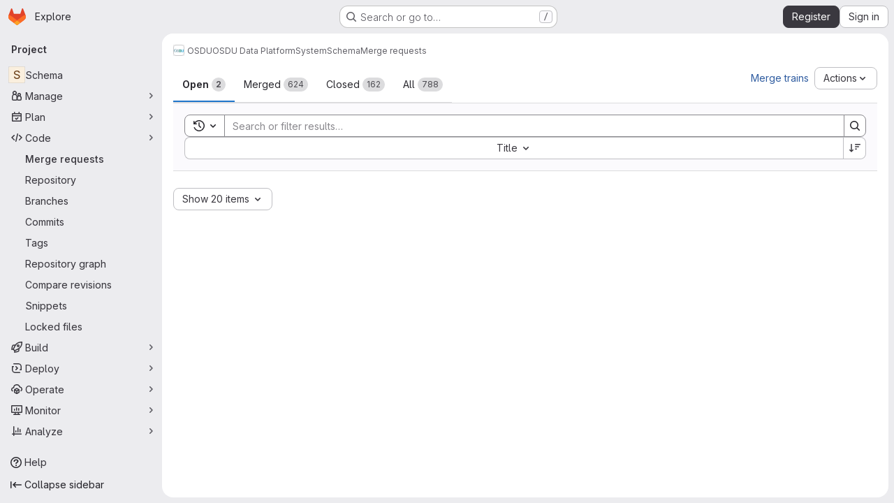

--- FILE ---
content_type: text/javascript; charset=utf-8
request_url: https://community.opengroup.org/assets/webpack/e3fb5bcf.7ad2b07d.chunk.js
body_size: 14798
content:
(this.webpackJsonp=this.webpackJsonp||[]).push([["e3fb5bcf"],{"+Ohb":function(e,n,i){var a={kind:"Document",definitions:[{kind:"OperationDefinition",operation:"query",name:{kind:"Name",value:"issueParticipants"},variableDefinitions:[{kind:"VariableDefinition",variable:{kind:"Variable",name:{kind:"Name",value:"fullPath"}},type:{kind:"NonNullType",type:{kind:"NamedType",name:{kind:"Name",value:"ID"}}},directives:[]},{kind:"VariableDefinition",variable:{kind:"Variable",name:{kind:"Name",value:"iid"}},type:{kind:"NonNullType",type:{kind:"NamedType",name:{kind:"Name",value:"String"}}},directives:[]},{kind:"VariableDefinition",variable:{kind:"Variable",name:{kind:"Name",value:"getStatus"}},type:{kind:"NamedType",name:{kind:"Name",value:"Boolean"}},defaultValue:{kind:"BooleanValue",value:!1},directives:[]}],directives:[],selectionSet:{kind:"SelectionSet",selections:[{kind:"Field",alias:{kind:"Name",value:"namespace"},name:{kind:"Name",value:"project"},arguments:[{kind:"Argument",name:{kind:"Name",value:"fullPath"},value:{kind:"Variable",name:{kind:"Name",value:"fullPath"}}}],directives:[],selectionSet:{kind:"SelectionSet",selections:[{kind:"Field",name:{kind:"Name",value:"id"},arguments:[],directives:[]},{kind:"Field",alias:{kind:"Name",value:"issuable"},name:{kind:"Name",value:"issue"},arguments:[{kind:"Argument",name:{kind:"Name",value:"iid"},value:{kind:"Variable",name:{kind:"Name",value:"iid"}}}],directives:[],selectionSet:{kind:"SelectionSet",selections:[{kind:"Field",name:{kind:"Name",value:"id"},arguments:[],directives:[]},{kind:"Field",name:{kind:"Name",value:"participants"},arguments:[],directives:[],selectionSet:{kind:"SelectionSet",selections:[{kind:"Field",name:{kind:"Name",value:"count"},arguments:[],directives:[]},{kind:"Field",name:{kind:"Name",value:"nodes"},arguments:[],directives:[],selectionSet:{kind:"SelectionSet",selections:[{kind:"FragmentSpread",name:{kind:"Name",value:"User"},directives:[]},{kind:"FragmentSpread",name:{kind:"Name",value:"UserAvailability"},directives:[{kind:"Directive",name:{kind:"Name",value:"include"},arguments:[{kind:"Argument",name:{kind:"Name",value:"if"},value:{kind:"Variable",name:{kind:"Name",value:"getStatus"}}}]}]},{kind:"FragmentSpread",name:{kind:"Name",value:"UserDisabledForDuoUsage"},directives:[]}]}}]}}]}}]}}]}}],loc:{start:0,end:584}};a.loc.source={body:'#import "~/graphql_shared/fragments/user.fragment.graphql"\n#import "~/graphql_shared/fragments/user_availability.fragment.graphql"\n#import "~/graphql_shared/fragments/user_disabled_for_duo_usage.fragment.graphql"\n\nquery issueParticipants($fullPath: ID!, $iid: String!, $getStatus: Boolean = false) {\n  namespace: project(fullPath: $fullPath) {\n    id\n    issuable: issue(iid: $iid) {\n      id\n      participants {\n        count\n        nodes {\n          ...User\n          ...UserAvailability @include(if: $getStatus)\n          ...UserDisabledForDuoUsage\n        }\n      }\n    }\n  }\n}\n',name:"GraphQL request",locationOffset:{line:1,column:1}};var t={};function d(e){return e.filter((function(e){if("FragmentDefinition"!==e.kind)return!0;var n=e.name.value;return!t[n]&&(t[n]=!0,!0)}))}a.definitions=a.definitions.concat(d(i("aBoS").definitions)),a.definitions=a.definitions.concat(d(i("6u3F").definitions)),a.definitions=a.definitions.concat(d(i("d3lR").definitions));var r={};function l(e,n){for(var i=0;i<e.definitions.length;i++){var a=e.definitions[i];if(a.name&&a.name.value==n)return a}}a.definitions.forEach((function(e){if(e.name){var n=new Set;!function e(n,i){if("FragmentSpread"===n.kind)i.add(n.name.value);else if("VariableDefinition"===n.kind){var a=n.type;"NamedType"===a.kind&&i.add(a.name.value)}n.selectionSet&&n.selectionSet.selections.forEach((function(n){e(n,i)})),n.variableDefinitions&&n.variableDefinitions.forEach((function(n){e(n,i)})),n.definitions&&n.definitions.forEach((function(n){e(n,i)}))}(e,n),r[e.name.value]=n}})),e.exports=a,e.exports.issueParticipants=function(e,n){var i={kind:e.kind,definitions:[l(e,n)]};e.hasOwnProperty("loc")&&(i.loc=e.loc);var a=r[n]||new Set,t=new Set,d=new Set;for(a.forEach((function(e){d.add(e)}));d.size>0;){var o=d;d=new Set,o.forEach((function(e){t.has(e)||(t.add(e),(r[e]||new Set).forEach((function(e){d.add(e)})))}))}return t.forEach((function(n){var a=l(e,n);a&&i.definitions.push(a)})),i}(a,"issueParticipants")},"+YT9":function(e,n){var i={kind:"Document",definitions:[{kind:"FragmentDefinition",name:{kind:"Name",value:"TimelogFragment"},typeCondition:{kind:"NamedType",name:{kind:"Name",value:"Timelog"}},directives:[],selectionSet:{kind:"SelectionSet",selections:[{kind:"Field",name:{kind:"Name",value:"__typename"},arguments:[],directives:[]},{kind:"Field",name:{kind:"Name",value:"id"},arguments:[],directives:[]},{kind:"Field",name:{kind:"Name",value:"timeSpent"},arguments:[],directives:[]},{kind:"Field",name:{kind:"Name",value:"user"},arguments:[],directives:[],selectionSet:{kind:"SelectionSet",selections:[{kind:"Field",name:{kind:"Name",value:"id"},arguments:[],directives:[]},{kind:"Field",name:{kind:"Name",value:"name"},arguments:[],directives:[]}]}},{kind:"Field",name:{kind:"Name",value:"spentAt"},arguments:[],directives:[]},{kind:"Field",name:{kind:"Name",value:"note"},arguments:[],directives:[],selectionSet:{kind:"SelectionSet",selections:[{kind:"Field",name:{kind:"Name",value:"id"},arguments:[],directives:[]},{kind:"Field",name:{kind:"Name",value:"body"},arguments:[],directives:[]}]}},{kind:"Field",name:{kind:"Name",value:"summary"},arguments:[],directives:[]},{kind:"Field",name:{kind:"Name",value:"userPermissions"},arguments:[],directives:[],selectionSet:{kind:"SelectionSet",selections:[{kind:"Field",name:{kind:"Name",value:"adminTimelog"},arguments:[],directives:[]}]}}]}}],loc:{start:0,end:189}};i.loc.source={body:"fragment TimelogFragment on Timelog {\n  __typename\n  id\n  timeSpent\n  user {\n    id\n    name\n  }\n  spentAt\n  note {\n    id\n    body\n  }\n  summary\n  userPermissions {\n    adminTimelog\n  }\n}\n",name:"GraphQL request",locationOffset:{line:1,column:1}};var a={};function t(e,n){for(var i=0;i<e.definitions.length;i++){var a=e.definitions[i];if(a.name&&a.name.value==n)return a}}i.definitions.forEach((function(e){if(e.name){var n=new Set;!function e(n,i){if("FragmentSpread"===n.kind)i.add(n.name.value);else if("VariableDefinition"===n.kind){var a=n.type;"NamedType"===a.kind&&i.add(a.name.value)}n.selectionSet&&n.selectionSet.selections.forEach((function(n){e(n,i)})),n.variableDefinitions&&n.variableDefinitions.forEach((function(n){e(n,i)})),n.definitions&&n.definitions.forEach((function(n){e(n,i)}))}(e,n),a[e.name.value]=n}})),e.exports=i,e.exports.TimelogFragment=function(e,n){var i={kind:e.kind,definitions:[t(e,n)]};e.hasOwnProperty("loc")&&(i.loc=e.loc);var d=a[n]||new Set,r=new Set,l=new Set;for(d.forEach((function(e){l.add(e)}));l.size>0;){var o=l;l=new Set,o.forEach((function(e){r.has(e)||(r.add(e),(a[e]||new Set).forEach((function(e){l.add(e)})))}))}return r.forEach((function(n){var a=t(e,n);a&&i.definitions.push(a)})),i}(i,"TimelogFragment")},"//4W":function(e,n,i){var a={kind:"Document",definitions:[{kind:"OperationDefinition",operation:"query",name:{kind:"Name",value:"workspaceAutocompleteUsersSearch"},variableDefinitions:[{kind:"VariableDefinition",variable:{kind:"Variable",name:{kind:"Name",value:"search"}},type:{kind:"NonNullType",type:{kind:"NamedType",name:{kind:"Name",value:"String"}}},directives:[]},{kind:"VariableDefinition",variable:{kind:"Variable",name:{kind:"Name",value:"fullPath"}},type:{kind:"NonNullType",type:{kind:"NamedType",name:{kind:"Name",value:"ID"}}},directives:[]},{kind:"VariableDefinition",variable:{kind:"Variable",name:{kind:"Name",value:"isProject"}},type:{kind:"NamedType",name:{kind:"Name",value:"Boolean"}},defaultValue:{kind:"BooleanValue",value:!0},directives:[]}],directives:[],selectionSet:{kind:"SelectionSet",selections:[{kind:"Field",alias:{kind:"Name",value:"groupNamespace"},name:{kind:"Name",value:"group"},arguments:[{kind:"Argument",name:{kind:"Name",value:"fullPath"},value:{kind:"Variable",name:{kind:"Name",value:"fullPath"}}}],directives:[{kind:"Directive",name:{kind:"Name",value:"skip"},arguments:[{kind:"Argument",name:{kind:"Name",value:"if"},value:{kind:"Variable",name:{kind:"Name",value:"isProject"}}}]}],selectionSet:{kind:"SelectionSet",selections:[{kind:"Field",name:{kind:"Name",value:"id"},arguments:[],directives:[]},{kind:"Field",alias:{kind:"Name",value:"users"},name:{kind:"Name",value:"autocompleteUsers"},arguments:[{kind:"Argument",name:{kind:"Name",value:"search"},value:{kind:"Variable",name:{kind:"Name",value:"search"}}}],directives:[],selectionSet:{kind:"SelectionSet",selections:[{kind:"Field",name:{kind:"Name",value:"compositeIdentityEnforced"},arguments:[],directives:[{kind:"Directive",name:{kind:"Name",value:"gl_introduced"},arguments:[{kind:"Argument",name:{kind:"Name",value:"version"},value:{kind:"StringValue",value:"18.7.0",block:!1}}]}]},{kind:"FragmentSpread",name:{kind:"Name",value:"User"},directives:[]},{kind:"FragmentSpread",name:{kind:"Name",value:"UserAvailability"},directives:[]},{kind:"FragmentSpread",name:{kind:"Name",value:"UserDisabledForDuoUsage"},directives:[]},{kind:"FragmentSpread",name:{kind:"Name",value:"AutocompleteUserStatus"},directives:[]}]}}]}},{kind:"Field",alias:{kind:"Name",value:"namespace"},name:{kind:"Name",value:"project"},arguments:[{kind:"Argument",name:{kind:"Name",value:"fullPath"},value:{kind:"Variable",name:{kind:"Name",value:"fullPath"}}}],directives:[],selectionSet:{kind:"SelectionSet",selections:[{kind:"Field",name:{kind:"Name",value:"id"},arguments:[],directives:[]},{kind:"Field",alias:{kind:"Name",value:"users"},name:{kind:"Name",value:"autocompleteUsers"},arguments:[{kind:"Argument",name:{kind:"Name",value:"search"},value:{kind:"Variable",name:{kind:"Name",value:"search"}}}],directives:[],selectionSet:{kind:"SelectionSet",selections:[{kind:"Field",name:{kind:"Name",value:"compositeIdentityEnforced"},arguments:[],directives:[{kind:"Directive",name:{kind:"Name",value:"gl_introduced"},arguments:[{kind:"Argument",name:{kind:"Name",value:"version"},value:{kind:"StringValue",value:"18.7.0",block:!1}}]}]},{kind:"FragmentSpread",name:{kind:"Name",value:"User"},directives:[]},{kind:"FragmentSpread",name:{kind:"Name",value:"UserAvailability"},directives:[]},{kind:"FragmentSpread",name:{kind:"Name",value:"UserDisabledForDuoUsage"},directives:[]},{kind:"FragmentSpread",name:{kind:"Name",value:"AutocompleteUserStatus"},directives:[]}]}}]}}]}}],loc:{start:0,end:993}};a.loc.source={body:'#import "../fragments/user.fragment.graphql"\n#import "~/graphql_shared/fragments/user_availability.fragment.graphql"\n#import "ee_else_ce/graphql_shared/fragments/user_disabled_for_duo_usage.fragment.graphql"\n#import "ee_else_ce/graphql_shared/fragments/user_autocomplete_status.fragment.graphql"\n\nquery workspaceAutocompleteUsersSearch(\n  $search: String!\n  $fullPath: ID!\n  $isProject: Boolean = true\n) {\n  groupNamespace: group(fullPath: $fullPath) @skip(if: $isProject) {\n    id\n    users: autocompleteUsers(search: $search) {\n      compositeIdentityEnforced @gl_introduced(version: "18.7.0")\n      ...User\n      ...UserAvailability\n      ...UserDisabledForDuoUsage\n      ...AutocompleteUserStatus\n    }\n  }\n  namespace: project(fullPath: $fullPath) {\n    id\n    users: autocompleteUsers(search: $search) {\n      compositeIdentityEnforced @gl_introduced(version: "18.7.0")\n      ...User\n      ...UserAvailability\n      ...UserDisabledForDuoUsage\n      ...AutocompleteUserStatus\n    }\n  }\n}\n',name:"GraphQL request",locationOffset:{line:1,column:1}};var t={};function d(e){return e.filter((function(e){if("FragmentDefinition"!==e.kind)return!0;var n=e.name.value;return!t[n]&&(t[n]=!0,!0)}))}a.definitions=a.definitions.concat(d(i("aBoS").definitions)),a.definitions=a.definitions.concat(d(i("6u3F").definitions)),a.definitions=a.definitions.concat(d(i("OuWI").definitions)),a.definitions=a.definitions.concat(d(i("pfSf").definitions));var r={};function l(e,n){for(var i=0;i<e.definitions.length;i++){var a=e.definitions[i];if(a.name&&a.name.value==n)return a}}a.definitions.forEach((function(e){if(e.name){var n=new Set;!function e(n,i){if("FragmentSpread"===n.kind)i.add(n.name.value);else if("VariableDefinition"===n.kind){var a=n.type;"NamedType"===a.kind&&i.add(a.name.value)}n.selectionSet&&n.selectionSet.selections.forEach((function(n){e(n,i)})),n.variableDefinitions&&n.variableDefinitions.forEach((function(n){e(n,i)})),n.definitions&&n.definitions.forEach((function(n){e(n,i)}))}(e,n),r[e.name.value]=n}})),e.exports=a,e.exports.workspaceAutocompleteUsersSearch=function(e,n){var i={kind:e.kind,definitions:[l(e,n)]};e.hasOwnProperty("loc")&&(i.loc=e.loc);var a=r[n]||new Set,t=new Set,d=new Set;for(a.forEach((function(e){d.add(e)}));d.size>0;){var o=d;d=new Set,o.forEach((function(e){t.has(e)||(t.add(e),(r[e]||new Set).forEach((function(e){d.add(e)})))}))}return t.forEach((function(n){var a=l(e,n);a&&i.definitions.push(a)})),i}(a,"workspaceAutocompleteUsersSearch")},"0B+q":function(e,n,i){var a={kind:"Document",definitions:[{kind:"OperationDefinition",operation:"query",name:{kind:"Name",value:"epicLabels"},variableDefinitions:[{kind:"VariableDefinition",variable:{kind:"Variable",name:{kind:"Name",value:"fullPath"}},type:{kind:"NonNullType",type:{kind:"NamedType",name:{kind:"Name",value:"ID"}}},directives:[]},{kind:"VariableDefinition",variable:{kind:"Variable",name:{kind:"Name",value:"iid"}},type:{kind:"NamedType",name:{kind:"Name",value:"ID"}},directives:[]}],directives:[],selectionSet:{kind:"SelectionSet",selections:[{kind:"Field",alias:{kind:"Name",value:"workspace"},name:{kind:"Name",value:"group"},arguments:[{kind:"Argument",name:{kind:"Name",value:"fullPath"},value:{kind:"Variable",name:{kind:"Name",value:"fullPath"}}}],directives:[],selectionSet:{kind:"SelectionSet",selections:[{kind:"Field",name:{kind:"Name",value:"id"},arguments:[],directives:[]},{kind:"Field",alias:{kind:"Name",value:"issuable"},name:{kind:"Name",value:"epic"},arguments:[{kind:"Argument",name:{kind:"Name",value:"iid"},value:{kind:"Variable",name:{kind:"Name",value:"iid"}}}],directives:[],selectionSet:{kind:"SelectionSet",selections:[{kind:"Field",name:{kind:"Name",value:"id"},arguments:[],directives:[]},{kind:"Field",name:{kind:"Name",value:"labels"},arguments:[],directives:[],selectionSet:{kind:"SelectionSet",selections:[{kind:"Field",name:{kind:"Name",value:"nodes"},arguments:[],directives:[],selectionSet:{kind:"SelectionSet",selections:[{kind:"FragmentSpread",name:{kind:"Name",value:"Label"},directives:[]}]}}]}}]}}]}}]}}],loc:{start:0,end:276}};a.loc.source={body:'#import "~/graphql_shared/fragments/label.fragment.graphql"\n\nquery epicLabels($fullPath: ID!, $iid: ID) {\n  workspace: group(fullPath: $fullPath) {\n    id\n    issuable: epic(iid: $iid) {\n      id\n      labels {\n        nodes {\n          ...Label\n        }\n      }\n    }\n  }\n}\n',name:"GraphQL request",locationOffset:{line:1,column:1}};var t={};a.definitions=a.definitions.concat(i("30z/").definitions.filter((function(e){if("FragmentDefinition"!==e.kind)return!0;var n=e.name.value;return!t[n]&&(t[n]=!0,!0)})));var d={};function r(e,n){for(var i=0;i<e.definitions.length;i++){var a=e.definitions[i];if(a.name&&a.name.value==n)return a}}a.definitions.forEach((function(e){if(e.name){var n=new Set;!function e(n,i){if("FragmentSpread"===n.kind)i.add(n.name.value);else if("VariableDefinition"===n.kind){var a=n.type;"NamedType"===a.kind&&i.add(a.name.value)}n.selectionSet&&n.selectionSet.selections.forEach((function(n){e(n,i)})),n.variableDefinitions&&n.variableDefinitions.forEach((function(n){e(n,i)})),n.definitions&&n.definitions.forEach((function(n){e(n,i)}))}(e,n),d[e.name.value]=n}})),e.exports=a,e.exports.epicLabels=function(e,n){var i={kind:e.kind,definitions:[r(e,n)]};e.hasOwnProperty("loc")&&(i.loc=e.loc);var a=d[n]||new Set,t=new Set,l=new Set;for(a.forEach((function(e){l.add(e)}));l.size>0;){var o=l;l=new Set,o.forEach((function(e){t.has(e)||(t.add(e),(d[e]||new Set).forEach((function(e){l.add(e)})))}))}return t.forEach((function(n){var a=r(e,n);a&&i.definitions.push(a)})),i}(a,"epicLabels")},"1ojm":function(e,n){var i={kind:"Document",definitions:[{kind:"FragmentDefinition",name:{kind:"Name",value:"MilestoneFragment"},typeCondition:{kind:"NamedType",name:{kind:"Name",value:"Milestone"}},directives:[],selectionSet:{kind:"SelectionSet",selections:[{kind:"Field",name:{kind:"Name",value:"id"},arguments:[],directives:[]},{kind:"Field",name:{kind:"Name",value:"title"},arguments:[],directives:[]},{kind:"Field",alias:{kind:"Name",value:"webUrl"},name:{kind:"Name",value:"webPath"},arguments:[],directives:[]},{kind:"Field",name:{kind:"Name",value:"dueDate"},arguments:[],directives:[]},{kind:"Field",name:{kind:"Name",value:"expired"},arguments:[],directives:[]}]}}],loc:{start:0,end:95}};i.loc.source={body:"fragment MilestoneFragment on Milestone {\n  id\n  title\n  webUrl: webPath\n  dueDate\n  expired\n}\n",name:"GraphQL request",locationOffset:{line:1,column:1}};var a={};function t(e,n){for(var i=0;i<e.definitions.length;i++){var a=e.definitions[i];if(a.name&&a.name.value==n)return a}}i.definitions.forEach((function(e){if(e.name){var n=new Set;!function e(n,i){if("FragmentSpread"===n.kind)i.add(n.name.value);else if("VariableDefinition"===n.kind){var a=n.type;"NamedType"===a.kind&&i.add(a.name.value)}n.selectionSet&&n.selectionSet.selections.forEach((function(n){e(n,i)})),n.variableDefinitions&&n.variableDefinitions.forEach((function(n){e(n,i)})),n.definitions&&n.definitions.forEach((function(n){e(n,i)}))}(e,n),a[e.name.value]=n}})),e.exports=i,e.exports.MilestoneFragment=function(e,n){var i={kind:e.kind,definitions:[t(e,n)]};e.hasOwnProperty("loc")&&(i.loc=e.loc);var d=a[n]||new Set,r=new Set,l=new Set;for(d.forEach((function(e){l.add(e)}));l.size>0;){var o=l;l=new Set,o.forEach((function(e){r.has(e)||(r.add(e),(a[e]||new Set).forEach((function(e){l.add(e)})))}))}return r.forEach((function(n){var a=t(e,n);a&&i.definitions.push(a)})),i}(i,"MilestoneFragment")},"2LvB":function(e,n){var i={kind:"Document",definitions:[{kind:"OperationDefinition",operation:"mutation",name:{kind:"Name",value:"issuableTodoMarkDone"},variableDefinitions:[{kind:"VariableDefinition",variable:{kind:"Variable",name:{kind:"Name",value:"input"}},type:{kind:"NonNullType",type:{kind:"NamedType",name:{kind:"Name",value:"TodoMarkDoneInput"}}},directives:[]}],directives:[],selectionSet:{kind:"SelectionSet",selections:[{kind:"Field",alias:{kind:"Name",value:"todoMutation"},name:{kind:"Name",value:"todoMarkDone"},arguments:[{kind:"Argument",name:{kind:"Name",value:"input"},value:{kind:"Variable",name:{kind:"Name",value:"input"}}}],directives:[],selectionSet:{kind:"SelectionSet",selections:[{kind:"Field",name:{kind:"Name",value:"todo"},arguments:[],directives:[],selectionSet:{kind:"SelectionSet",selections:[{kind:"Field",name:{kind:"Name",value:"id"},arguments:[],directives:[]}]}},{kind:"Field",name:{kind:"Name",value:"errors"},arguments:[],directives:[]}]}}]}}],loc:{start:0,end:149}};i.loc.source={body:"mutation issuableTodoMarkDone($input: TodoMarkDoneInput!) {\n  todoMutation: todoMarkDone(input: $input) {\n    todo {\n      id\n    }\n    errors\n  }\n}\n",name:"GraphQL request",locationOffset:{line:1,column:1}};var a={};function t(e,n){for(var i=0;i<e.definitions.length;i++){var a=e.definitions[i];if(a.name&&a.name.value==n)return a}}i.definitions.forEach((function(e){if(e.name){var n=new Set;!function e(n,i){if("FragmentSpread"===n.kind)i.add(n.name.value);else if("VariableDefinition"===n.kind){var a=n.type;"NamedType"===a.kind&&i.add(a.name.value)}n.selectionSet&&n.selectionSet.selections.forEach((function(n){e(n,i)})),n.variableDefinitions&&n.variableDefinitions.forEach((function(n){e(n,i)})),n.definitions&&n.definitions.forEach((function(n){e(n,i)}))}(e,n),a[e.name.value]=n}})),e.exports=i,e.exports.issuableTodoMarkDone=function(e,n){var i={kind:e.kind,definitions:[t(e,n)]};e.hasOwnProperty("loc")&&(i.loc=e.loc);var d=a[n]||new Set,r=new Set,l=new Set;for(d.forEach((function(e){l.add(e)}));l.size>0;){var o=l;l=new Set,o.forEach((function(e){r.has(e)||(r.add(e),(a[e]||new Set).forEach((function(e){l.add(e)})))}))}return r.forEach((function(n){var a=t(e,n);a&&i.definitions.push(a)})),i}(i,"issuableTodoMarkDone")},"2kmU":function(e,n){var i={kind:"Document",definitions:[{kind:"OperationDefinition",operation:"mutation",name:{kind:"Name",value:"updateIssuableConfidential"},variableDefinitions:[{kind:"VariableDefinition",variable:{kind:"Variable",name:{kind:"Name",value:"input"}},type:{kind:"NonNullType",type:{kind:"NamedType",name:{kind:"Name",value:"UpdateEpicInput"}}},directives:[]}],directives:[],selectionSet:{kind:"SelectionSet",selections:[{kind:"Field",alias:{kind:"Name",value:"issuableSetConfidential"},name:{kind:"Name",value:"updateEpic"},arguments:[{kind:"Argument",name:{kind:"Name",value:"input"},value:{kind:"Variable",name:{kind:"Name",value:"input"}}}],directives:[],selectionSet:{kind:"SelectionSet",selections:[{kind:"Field",alias:{kind:"Name",value:"issuable"},name:{kind:"Name",value:"epic"},arguments:[],directives:[],selectionSet:{kind:"SelectionSet",selections:[{kind:"Field",name:{kind:"Name",value:"id"},arguments:[],directives:[]},{kind:"Field",name:{kind:"Name",value:"confidential"},arguments:[],directives:[]}]}},{kind:"Field",name:{kind:"Name",value:"errors"},arguments:[],directives:[]}]}}]}}],loc:{start:0,end:191}};i.loc.source={body:"mutation updateIssuableConfidential($input: UpdateEpicInput!) {\n  issuableSetConfidential: updateEpic(input: $input) {\n    issuable: epic {\n      id\n      confidential\n    }\n    errors\n  }\n}\n",name:"GraphQL request",locationOffset:{line:1,column:1}};var a={};function t(e,n){for(var i=0;i<e.definitions.length;i++){var a=e.definitions[i];if(a.name&&a.name.value==n)return a}}i.definitions.forEach((function(e){if(e.name){var n=new Set;!function e(n,i){if("FragmentSpread"===n.kind)i.add(n.name.value);else if("VariableDefinition"===n.kind){var a=n.type;"NamedType"===a.kind&&i.add(a.name.value)}n.selectionSet&&n.selectionSet.selections.forEach((function(n){e(n,i)})),n.variableDefinitions&&n.variableDefinitions.forEach((function(n){e(n,i)})),n.definitions&&n.definitions.forEach((function(n){e(n,i)}))}(e,n),a[e.name.value]=n}})),e.exports=i,e.exports.updateIssuableConfidential=function(e,n){var i={kind:e.kind,definitions:[t(e,n)]};e.hasOwnProperty("loc")&&(i.loc=e.loc);var d=a[n]||new Set,r=new Set,l=new Set;for(d.forEach((function(e){l.add(e)}));l.size>0;){var o=l;l=new Set,o.forEach((function(e){r.has(e)||(r.add(e),(a[e]||new Set).forEach((function(e){l.add(e)})))}))}return r.forEach((function(n){var a=t(e,n);a&&i.definitions.push(a)})),i}(i,"updateIssuableConfidential")},"3INo":function(e,n){var i={kind:"Document",definitions:[{kind:"OperationDefinition",operation:"subscription",name:{kind:"Name",value:"issuableTodoUpdated"},variableDefinitions:[{kind:"VariableDefinition",variable:{kind:"Variable",name:{kind:"Name",value:"issuableId"}},type:{kind:"NonNullType",type:{kind:"NamedType",name:{kind:"Name",value:"IssuableID"}}},directives:[]}],directives:[],selectionSet:{kind:"SelectionSet",selections:[{kind:"Field",name:{kind:"Name",value:"issuableTodoUpdated"},arguments:[{kind:"Argument",name:{kind:"Name",value:"issuableId"},value:{kind:"Variable",name:{kind:"Name",value:"issuableId"}}}],directives:[],selectionSet:{kind:"SelectionSet",selections:[{kind:"InlineFragment",typeCondition:{kind:"NamedType",name:{kind:"Name",value:"MergeRequest"}},directives:[],selectionSet:{kind:"SelectionSet",selections:[{kind:"Field",name:{kind:"Name",value:"id"},arguments:[],directives:[]},{kind:"Field",name:{kind:"Name",value:"currentUserTodos"},arguments:[{kind:"Argument",name:{kind:"Name",value:"state"},value:{kind:"EnumValue",value:"pending"}}],directives:[],selectionSet:{kind:"SelectionSet",selections:[{kind:"Field",name:{kind:"Name",value:"nodes"},arguments:[],directives:[],selectionSet:{kind:"SelectionSet",selections:[{kind:"Field",name:{kind:"Name",value:"id"},arguments:[],directives:[]}]}}]}}]}}]}}]}}],loc:{start:0,end:245}};i.loc.source={body:"subscription issuableTodoUpdated($issuableId: IssuableID!) {\n  issuableTodoUpdated(issuableId: $issuableId) {\n    ... on MergeRequest {\n      id\n      currentUserTodos(state: pending) {\n        nodes {\n          id\n        }\n      }\n    }\n  }\n}\n",name:"GraphQL request",locationOffset:{line:1,column:1}};var a={};function t(e,n){for(var i=0;i<e.definitions.length;i++){var a=e.definitions[i];if(a.name&&a.name.value==n)return a}}i.definitions.forEach((function(e){if(e.name){var n=new Set;!function e(n,i){if("FragmentSpread"===n.kind)i.add(n.name.value);else if("VariableDefinition"===n.kind){var a=n.type;"NamedType"===a.kind&&i.add(a.name.value)}n.selectionSet&&n.selectionSet.selections.forEach((function(n){e(n,i)})),n.variableDefinitions&&n.variableDefinitions.forEach((function(n){e(n,i)})),n.definitions&&n.definitions.forEach((function(n){e(n,i)}))}(e,n),a[e.name.value]=n}})),e.exports=i,e.exports.issuableTodoUpdated=function(e,n){var i={kind:e.kind,definitions:[t(e,n)]};e.hasOwnProperty("loc")&&(i.loc=e.loc);var d=a[n]||new Set,r=new Set,l=new Set;for(d.forEach((function(e){l.add(e)}));l.size>0;){var o=l;l=new Set,o.forEach((function(e){r.has(e)||(r.add(e),(a[e]||new Set).forEach((function(e){l.add(e)})))}))}return r.forEach((function(n){var a=t(e,n);a&&i.definitions.push(a)})),i}(i,"issuableTodoUpdated")},"3v8a":function(e,n,i){var a={kind:"Document",definitions:[{kind:"OperationDefinition",operation:"query",name:{kind:"Name",value:"issueTimeTrackingReport"},variableDefinitions:[{kind:"VariableDefinition",variable:{kind:"Variable",name:{kind:"Name",value:"id"}},type:{kind:"NonNullType",type:{kind:"NamedType",name:{kind:"Name",value:"IssueID"}}},directives:[]}],directives:[],selectionSet:{kind:"SelectionSet",selections:[{kind:"Field",alias:{kind:"Name",value:"issuable"},name:{kind:"Name",value:"issue"},arguments:[{kind:"Argument",name:{kind:"Name",value:"id"},value:{kind:"Variable",name:{kind:"Name",value:"id"}}}],directives:[],selectionSet:{kind:"SelectionSet",selections:[{kind:"Field",name:{kind:"Name",value:"id"},arguments:[],directives:[]},{kind:"Field",name:{kind:"Name",value:"title"},arguments:[],directives:[]},{kind:"Field",name:{kind:"Name",value:"timelogs"},arguments:[],directives:[],selectionSet:{kind:"SelectionSet",selections:[{kind:"Field",name:{kind:"Name",value:"nodes"},arguments:[],directives:[],selectionSet:{kind:"SelectionSet",selections:[{kind:"FragmentSpread",name:{kind:"Name",value:"TimelogFragment"},directives:[]}]}}]}}]}}]}}],loc:{start:0,end:242}};a.loc.source={body:'#import "~/graphql_shared/fragments/issuable_timelogs.fragment.graphql"\n\nquery issueTimeTrackingReport($id: IssueID!) {\n  issuable: issue(id: $id) {\n    id\n    title\n    timelogs {\n      nodes {\n        ...TimelogFragment\n      }\n    }\n  }\n}\n',name:"GraphQL request",locationOffset:{line:1,column:1}};var t={};a.definitions=a.definitions.concat(i("+YT9").definitions.filter((function(e){if("FragmentDefinition"!==e.kind)return!0;var n=e.name.value;return!t[n]&&(t[n]=!0,!0)})));var d={};function r(e,n){for(var i=0;i<e.definitions.length;i++){var a=e.definitions[i];if(a.name&&a.name.value==n)return a}}a.definitions.forEach((function(e){if(e.name){var n=new Set;!function e(n,i){if("FragmentSpread"===n.kind)i.add(n.name.value);else if("VariableDefinition"===n.kind){var a=n.type;"NamedType"===a.kind&&i.add(a.name.value)}n.selectionSet&&n.selectionSet.selections.forEach((function(n){e(n,i)})),n.variableDefinitions&&n.variableDefinitions.forEach((function(n){e(n,i)})),n.definitions&&n.definitions.forEach((function(n){e(n,i)}))}(e,n),d[e.name.value]=n}})),e.exports=a,e.exports.issueTimeTrackingReport=function(e,n){var i={kind:e.kind,definitions:[r(e,n)]};e.hasOwnProperty("loc")&&(i.loc=e.loc);var a=d[n]||new Set,t=new Set,l=new Set;for(a.forEach((function(e){l.add(e)}));l.size>0;){var o=l;l=new Set,o.forEach((function(e){t.has(e)||(t.add(e),(d[e]||new Set).forEach((function(e){l.add(e)})))}))}return t.forEach((function(n){var a=r(e,n);a&&i.definitions.push(a)})),i}(a,"issueTimeTrackingReport")},"47Uf":function(e,n){var i={kind:"Document",definitions:[{kind:"OperationDefinition",operation:"query",name:{kind:"Name",value:"escalationStatusQuery"},variableDefinitions:[{kind:"VariableDefinition",variable:{kind:"Variable",name:{kind:"Name",value:"fullPath"}},type:{kind:"NonNullType",type:{kind:"NamedType",name:{kind:"Name",value:"ID"}}},directives:[]},{kind:"VariableDefinition",variable:{kind:"Variable",name:{kind:"Name",value:"iid"}},type:{kind:"NamedType",name:{kind:"Name",value:"String"}},directives:[]}],directives:[],selectionSet:{kind:"SelectionSet",selections:[{kind:"Field",alias:{kind:"Name",value:"workspace"},name:{kind:"Name",value:"project"},arguments:[{kind:"Argument",name:{kind:"Name",value:"fullPath"},value:{kind:"Variable",name:{kind:"Name",value:"fullPath"}}}],directives:[],selectionSet:{kind:"SelectionSet",selections:[{kind:"Field",name:{kind:"Name",value:"id"},arguments:[],directives:[]},{kind:"Field",alias:{kind:"Name",value:"issuable"},name:{kind:"Name",value:"issue"},arguments:[{kind:"Argument",name:{kind:"Name",value:"iid"},value:{kind:"Variable",name:{kind:"Name",value:"iid"}}}],directives:[],selectionSet:{kind:"SelectionSet",selections:[{kind:"Field",name:{kind:"Name",value:"id"},arguments:[],directives:[]},{kind:"Field",name:{kind:"Name",value:"escalationStatus"},arguments:[],directives:[]}]}}]}}]}}],loc:{start:0,end:188}};i.loc.source={body:"query escalationStatusQuery($fullPath: ID!, $iid: String) {\n  workspace: project(fullPath: $fullPath) {\n    id\n    issuable: issue(iid: $iid) {\n      id\n      escalationStatus\n    }\n  }\n}\n",name:"GraphQL request",locationOffset:{line:1,column:1}};var a={};function t(e,n){for(var i=0;i<e.definitions.length;i++){var a=e.definitions[i];if(a.name&&a.name.value==n)return a}}i.definitions.forEach((function(e){if(e.name){var n=new Set;!function e(n,i){if("FragmentSpread"===n.kind)i.add(n.name.value);else if("VariableDefinition"===n.kind){var a=n.type;"NamedType"===a.kind&&i.add(a.name.value)}n.selectionSet&&n.selectionSet.selections.forEach((function(n){e(n,i)})),n.variableDefinitions&&n.variableDefinitions.forEach((function(n){e(n,i)})),n.definitions&&n.definitions.forEach((function(n){e(n,i)}))}(e,n),a[e.name.value]=n}})),e.exports=i,e.exports.escalationStatusQuery=function(e,n){var i={kind:e.kind,definitions:[t(e,n)]};e.hasOwnProperty("loc")&&(i.loc=e.loc);var d=a[n]||new Set,r=new Set,l=new Set;for(d.forEach((function(e){l.add(e)}));l.size>0;){var o=l;l=new Set,o.forEach((function(e){r.has(e)||(r.add(e),(a[e]||new Set).forEach((function(e){l.add(e)})))}))}return r.forEach((function(n){var a=t(e,n);a&&i.definitions.push(a)})),i}(i,"escalationStatusQuery")},"4bV9":function(e,n,i){var a={kind:"Document",definitions:[{kind:"OperationDefinition",operation:"query",name:{kind:"Name",value:"projectMilestones"},variableDefinitions:[{kind:"VariableDefinition",variable:{kind:"Variable",name:{kind:"Name",value:"fullPath"}},type:{kind:"NonNullType",type:{kind:"NamedType",name:{kind:"Name",value:"ID"}}},directives:[]},{kind:"VariableDefinition",variable:{kind:"Variable",name:{kind:"Name",value:"title"}},type:{kind:"NamedType",name:{kind:"Name",value:"String"}},directives:[]},{kind:"VariableDefinition",variable:{kind:"Variable",name:{kind:"Name",value:"state"}},type:{kind:"NamedType",name:{kind:"Name",value:"MilestoneStateEnum"}},directives:[]}],directives:[],selectionSet:{kind:"SelectionSet",selections:[{kind:"Field",alias:{kind:"Name",value:"namespace"},name:{kind:"Name",value:"project"},arguments:[{kind:"Argument",name:{kind:"Name",value:"fullPath"},value:{kind:"Variable",name:{kind:"Name",value:"fullPath"}}}],directives:[],selectionSet:{kind:"SelectionSet",selections:[{kind:"Field",name:{kind:"Name",value:"id"},arguments:[],directives:[]},{kind:"Field",alias:{kind:"Name",value:"attributes"},name:{kind:"Name",value:"milestones"},arguments:[{kind:"Argument",name:{kind:"Name",value:"searchTitle"},value:{kind:"Variable",name:{kind:"Name",value:"title"}}},{kind:"Argument",name:{kind:"Name",value:"state"},value:{kind:"Variable",name:{kind:"Name",value:"state"}}},{kind:"Argument",name:{kind:"Name",value:"sort"},value:{kind:"EnumValue",value:"EXPIRED_LAST_DUE_DATE_ASC"}},{kind:"Argument",name:{kind:"Name",value:"first"},value:{kind:"IntValue",value:"20"}},{kind:"Argument",name:{kind:"Name",value:"includeAncestors"},value:{kind:"BooleanValue",value:!0}}],directives:[],selectionSet:{kind:"SelectionSet",selections:[{kind:"Field",name:{kind:"Name",value:"nodes"},arguments:[],directives:[],selectionSet:{kind:"SelectionSet",selections:[{kind:"FragmentSpread",name:{kind:"Name",value:"MilestoneFragment"},directives:[]},{kind:"Field",name:{kind:"Name",value:"state"},arguments:[],directives:[]}]}}]}}]}}]}}],loc:{start:0,end:419}};a.loc.source={body:'#import "./milestone.fragment.graphql"\n\nquery projectMilestones($fullPath: ID!, $title: String, $state: MilestoneStateEnum) {\n  namespace: project(fullPath: $fullPath) {\n    id\n    attributes: milestones(\n      searchTitle: $title\n      state: $state\n      sort: EXPIRED_LAST_DUE_DATE_ASC\n      first: 20\n      includeAncestors: true\n    ) {\n      nodes {\n        ...MilestoneFragment\n        state\n      }\n    }\n  }\n}\n',name:"GraphQL request",locationOffset:{line:1,column:1}};var t={};a.definitions=a.definitions.concat(i("1ojm").definitions.filter((function(e){if("FragmentDefinition"!==e.kind)return!0;var n=e.name.value;return!t[n]&&(t[n]=!0,!0)})));var d={};function r(e,n){for(var i=0;i<e.definitions.length;i++){var a=e.definitions[i];if(a.name&&a.name.value==n)return a}}a.definitions.forEach((function(e){if(e.name){var n=new Set;!function e(n,i){if("FragmentSpread"===n.kind)i.add(n.name.value);else if("VariableDefinition"===n.kind){var a=n.type;"NamedType"===a.kind&&i.add(a.name.value)}n.selectionSet&&n.selectionSet.selections.forEach((function(n){e(n,i)})),n.variableDefinitions&&n.variableDefinitions.forEach((function(n){e(n,i)})),n.definitions&&n.definitions.forEach((function(n){e(n,i)}))}(e,n),d[e.name.value]=n}})),e.exports=a,e.exports.projectMilestones=function(e,n){var i={kind:e.kind,definitions:[r(e,n)]};e.hasOwnProperty("loc")&&(i.loc=e.loc);var a=d[n]||new Set,t=new Set,l=new Set;for(a.forEach((function(e){l.add(e)}));l.size>0;){var o=l;l=new Set,o.forEach((function(e){t.has(e)||(t.add(e),(d[e]||new Set).forEach((function(e){l.add(e)})))}))}return t.forEach((function(n){var a=r(e,n);a&&i.definitions.push(a)})),i}(a,"projectMilestones")},"4wkM":function(e,n,i){var a={kind:"Document",definitions:[{kind:"OperationDefinition",operation:"query",name:{kind:"Name",value:"mergeRequestTimeTracking"},variableDefinitions:[{kind:"VariableDefinition",variable:{kind:"Variable",name:{kind:"Name",value:"fullPath"}},type:{kind:"NonNullType",type:{kind:"NamedType",name:{kind:"Name",value:"ID"}}},directives:[]},{kind:"VariableDefinition",variable:{kind:"Variable",name:{kind:"Name",value:"iid"}},type:{kind:"NonNullType",type:{kind:"NamedType",name:{kind:"Name",value:"String"}}},directives:[]}],directives:[],selectionSet:{kind:"SelectionSet",selections:[{kind:"Field",alias:{kind:"Name",value:"workspace"},name:{kind:"Name",value:"project"},arguments:[{kind:"Argument",name:{kind:"Name",value:"fullPath"},value:{kind:"Variable",name:{kind:"Name",value:"fullPath"}}}],directives:[],selectionSet:{kind:"SelectionSet",selections:[{kind:"Field",name:{kind:"Name",value:"id"},arguments:[],directives:[]},{kind:"Field",alias:{kind:"Name",value:"issuable"},name:{kind:"Name",value:"mergeRequest"},arguments:[{kind:"Argument",name:{kind:"Name",value:"iid"},value:{kind:"Variable",name:{kind:"Name",value:"iid"}}}],directives:[],selectionSet:{kind:"SelectionSet",selections:[{kind:"FragmentSpread",name:{kind:"Name",value:"MergeRequestTimeTrackingFragment"},directives:[]},{kind:"Field",name:{kind:"Name",value:"humanTimeEstimate"},arguments:[],directives:[]},{kind:"Field",name:{kind:"Name",value:"timeEstimate"},arguments:[],directives:[]}]}}]}}]}}],loc:{start:0,end:335}};a.loc.source={body:'#import "~/graphql_shared/fragments/merge_request_time_tracking.fragment.graphql"\n\nquery mergeRequestTimeTracking($fullPath: ID!, $iid: String!) {\n  workspace: project(fullPath: $fullPath) {\n    id\n    issuable: mergeRequest(iid: $iid) {\n      ...MergeRequestTimeTrackingFragment\n      humanTimeEstimate\n      timeEstimate\n    }\n  }\n}\n',name:"GraphQL request",locationOffset:{line:1,column:1}};var t={};a.definitions=a.definitions.concat(i("NlFk").definitions.filter((function(e){if("FragmentDefinition"!==e.kind)return!0;var n=e.name.value;return!t[n]&&(t[n]=!0,!0)})));var d={};function r(e,n){for(var i=0;i<e.definitions.length;i++){var a=e.definitions[i];if(a.name&&a.name.value==n)return a}}a.definitions.forEach((function(e){if(e.name){var n=new Set;!function e(n,i){if("FragmentSpread"===n.kind)i.add(n.name.value);else if("VariableDefinition"===n.kind){var a=n.type;"NamedType"===a.kind&&i.add(a.name.value)}n.selectionSet&&n.selectionSet.selections.forEach((function(n){e(n,i)})),n.variableDefinitions&&n.variableDefinitions.forEach((function(n){e(n,i)})),n.definitions&&n.definitions.forEach((function(n){e(n,i)}))}(e,n),d[e.name.value]=n}})),e.exports=a,e.exports.mergeRequestTimeTracking=function(e,n){var i={kind:e.kind,definitions:[r(e,n)]};e.hasOwnProperty("loc")&&(i.loc=e.loc);var a=d[n]||new Set,t=new Set,l=new Set;for(a.forEach((function(e){l.add(e)}));l.size>0;){var o=l;l=new Set,o.forEach((function(e){t.has(e)||(t.add(e),(d[e]||new Set).forEach((function(e){l.add(e)})))}))}return t.forEach((function(n){var a=r(e,n);a&&i.definitions.push(a)})),i}(a,"mergeRequestTimeTracking")},"5Y7d":function(e,n,i){var a={kind:"Document",definitions:[{kind:"OperationDefinition",operation:"query",name:{kind:"Name",value:"alertAssignees"},variableDefinitions:[{kind:"VariableDefinition",variable:{kind:"Variable",name:{kind:"Name",value:"domain"}},type:{kind:"NamedType",name:{kind:"Name",value:"AlertManagementDomainFilter"}},defaultValue:{kind:"EnumValue",value:"threat_monitoring"},directives:[]},{kind:"VariableDefinition",variable:{kind:"Variable",name:{kind:"Name",value:"fullPath"}},type:{kind:"NonNullType",type:{kind:"NamedType",name:{kind:"Name",value:"ID"}}},directives:[]},{kind:"VariableDefinition",variable:{kind:"Variable",name:{kind:"Name",value:"iid"}},type:{kind:"NonNullType",type:{kind:"NamedType",name:{kind:"Name",value:"String"}}},directives:[]}],directives:[],selectionSet:{kind:"SelectionSet",selections:[{kind:"Field",alias:{kind:"Name",value:"workspace"},name:{kind:"Name",value:"project"},arguments:[{kind:"Argument",name:{kind:"Name",value:"fullPath"},value:{kind:"Variable",name:{kind:"Name",value:"fullPath"}}}],directives:[],selectionSet:{kind:"SelectionSet",selections:[{kind:"Field",name:{kind:"Name",value:"id"},arguments:[],directives:[]},{kind:"Field",alias:{kind:"Name",value:"issuable"},name:{kind:"Name",value:"alertManagementAlert"},arguments:[{kind:"Argument",name:{kind:"Name",value:"domain"},value:{kind:"Variable",name:{kind:"Name",value:"domain"}}},{kind:"Argument",name:{kind:"Name",value:"iid"},value:{kind:"Variable",name:{kind:"Name",value:"iid"}}}],directives:[],selectionSet:{kind:"SelectionSet",selections:[{kind:"Field",name:{kind:"Name",value:"id"},arguments:[],directives:[]},{kind:"Field",name:{kind:"Name",value:"iid"},arguments:[],directives:[]},{kind:"Field",name:{kind:"Name",value:"assignees"},arguments:[],directives:[],selectionSet:{kind:"SelectionSet",selections:[{kind:"Field",name:{kind:"Name",value:"nodes"},arguments:[],directives:[],selectionSet:{kind:"SelectionSet",selections:[{kind:"FragmentSpread",name:{kind:"Name",value:"User"},directives:[]},{kind:"FragmentSpread",name:{kind:"Name",value:"UserAvailability"},directives:[]},{kind:"Field",name:{kind:"Name",value:"compositeIdentityEnforced"},arguments:[],directives:[{kind:"Directive",name:{kind:"Name",value:"gl_introduced"},arguments:[{kind:"Argument",name:{kind:"Name",value:"version"},value:{kind:"StringValue",value:"18.8.0",block:!1}}]}]}]}}]}}]}}]}}]}}],loc:{start:0,end:567}};a.loc.source={body:'#import "~/graphql_shared/fragments/user.fragment.graphql"\n#import "~/graphql_shared/fragments/user_availability.fragment.graphql"\n\nquery alertAssignees(\n  $domain: AlertManagementDomainFilter = threat_monitoring\n  $fullPath: ID!\n  $iid: String!\n) {\n  workspace: project(fullPath: $fullPath) {\n    id\n    issuable: alertManagementAlert(domain: $domain, iid: $iid) {\n      id\n      iid\n      assignees {\n        nodes {\n          ...User\n          ...UserAvailability\n          compositeIdentityEnforced @gl_introduced(version: "18.8.0")\n        }\n      }\n    }\n  }\n}\n',name:"GraphQL request",locationOffset:{line:1,column:1}};var t={};function d(e){return e.filter((function(e){if("FragmentDefinition"!==e.kind)return!0;var n=e.name.value;return!t[n]&&(t[n]=!0,!0)}))}a.definitions=a.definitions.concat(d(i("aBoS").definitions)),a.definitions=a.definitions.concat(d(i("6u3F").definitions));var r={};function l(e,n){for(var i=0;i<e.definitions.length;i++){var a=e.definitions[i];if(a.name&&a.name.value==n)return a}}a.definitions.forEach((function(e){if(e.name){var n=new Set;!function e(n,i){if("FragmentSpread"===n.kind)i.add(n.name.value);else if("VariableDefinition"===n.kind){var a=n.type;"NamedType"===a.kind&&i.add(a.name.value)}n.selectionSet&&n.selectionSet.selections.forEach((function(n){e(n,i)})),n.variableDefinitions&&n.variableDefinitions.forEach((function(n){e(n,i)})),n.definitions&&n.definitions.forEach((function(n){e(n,i)}))}(e,n),r[e.name.value]=n}})),e.exports=a,e.exports.alertAssignees=function(e,n){var i={kind:e.kind,definitions:[l(e,n)]};e.hasOwnProperty("loc")&&(i.loc=e.loc);var a=r[n]||new Set,t=new Set,d=new Set;for(a.forEach((function(e){d.add(e)}));d.size>0;){var o=d;d=new Set,o.forEach((function(e){t.has(e)||(t.add(e),(r[e]||new Set).forEach((function(e){d.add(e)})))}))}return t.forEach((function(n){var a=l(e,n);a&&i.definitions.push(a)})),i}(a,"alertAssignees")},"6u3F":function(e,n){var i={kind:"Document",definitions:[{kind:"FragmentDefinition",name:{kind:"Name",value:"UserAvailability"},typeCondition:{kind:"NamedType",name:{kind:"Name",value:"User"}},directives:[],selectionSet:{kind:"SelectionSet",selections:[{kind:"Field",name:{kind:"Name",value:"status"},arguments:[],directives:[],selectionSet:{kind:"SelectionSet",selections:[{kind:"Field",name:{kind:"Name",value:"availability"},arguments:[],directives:[]}]}}]}}],loc:{start:0,end:412}};i.loc.source={body:"# @graphql-eslint/eslint-plugin@4.0.0 reports missing IDs in `FragmentDefinition`. For now, we are\n# ignoring the newly uncovered error on this fragment. Please consider addressing the violation\n# if you are modifying this file and it turns out selecting the ID makes sense here.\n# eslint-disable-next-line @graphql-eslint/require-selections\nfragment UserAvailability on User {\n  status {\n    availability\n  }\n}\n",name:"GraphQL request",locationOffset:{line:1,column:1}};var a={};function t(e,n){for(var i=0;i<e.definitions.length;i++){var a=e.definitions[i];if(a.name&&a.name.value==n)return a}}i.definitions.forEach((function(e){if(e.name){var n=new Set;!function e(n,i){if("FragmentSpread"===n.kind)i.add(n.name.value);else if("VariableDefinition"===n.kind){var a=n.type;"NamedType"===a.kind&&i.add(a.name.value)}n.selectionSet&&n.selectionSet.selections.forEach((function(n){e(n,i)})),n.variableDefinitions&&n.variableDefinitions.forEach((function(n){e(n,i)})),n.definitions&&n.definitions.forEach((function(n){e(n,i)}))}(e,n),a[e.name.value]=n}})),e.exports=i,e.exports.UserAvailability=function(e,n){var i={kind:e.kind,definitions:[t(e,n)]};e.hasOwnProperty("loc")&&(i.loc=e.loc);var d=a[n]||new Set,r=new Set,l=new Set;for(d.forEach((function(e){l.add(e)}));l.size>0;){var o=l;l=new Set,o.forEach((function(e){r.has(e)||(r.add(e),(a[e]||new Set).forEach((function(e){l.add(e)})))}))}return r.forEach((function(n){var a=t(e,n);a&&i.definitions.push(a)})),i}(i,"UserAvailability")},"7+7h":function(e,n){var i={kind:"Document",definitions:[{kind:"OperationDefinition",operation:"mutation",name:{kind:"Name",value:"boardEpicSetSubscription"},variableDefinitions:[{kind:"VariableDefinition",variable:{kind:"Variable",name:{kind:"Name",value:"fullPath"}},type:{kind:"NonNullType",type:{kind:"NamedType",name:{kind:"Name",value:"ID"}}},directives:[]},{kind:"VariableDefinition",variable:{kind:"Variable",name:{kind:"Name",value:"iid"}},type:{kind:"NonNullType",type:{kind:"NamedType",name:{kind:"Name",value:"ID"}}},directives:[]},{kind:"VariableDefinition",variable:{kind:"Variable",name:{kind:"Name",value:"subscribedState"}},type:{kind:"NonNullType",type:{kind:"NamedType",name:{kind:"Name",value:"Boolean"}}},directives:[]}],directives:[],selectionSet:{kind:"SelectionSet",selections:[{kind:"Field",alias:{kind:"Name",value:"updateIssuableSubscription"},name:{kind:"Name",value:"epicSetSubscription"},arguments:[{kind:"Argument",name:{kind:"Name",value:"input"},value:{kind:"ObjectValue",fields:[{kind:"ObjectField",name:{kind:"Name",value:"groupPath"},value:{kind:"Variable",name:{kind:"Name",value:"fullPath"}}},{kind:"ObjectField",name:{kind:"Name",value:"iid"},value:{kind:"Variable",name:{kind:"Name",value:"iid"}}},{kind:"ObjectField",name:{kind:"Name",value:"subscribedState"},value:{kind:"Variable",name:{kind:"Name",value:"subscribedState"}}}]}}],directives:[],selectionSet:{kind:"SelectionSet",selections:[{kind:"Field",alias:{kind:"Name",value:"issuable"},name:{kind:"Name",value:"epic"},arguments:[],directives:[],selectionSet:{kind:"SelectionSet",selections:[{kind:"Field",name:{kind:"Name",value:"id"},arguments:[],directives:[]},{kind:"Field",name:{kind:"Name",value:"subscribed"},arguments:[],directives:[]}]}},{kind:"Field",name:{kind:"Name",value:"errors"},arguments:[],directives:[]}]}}]}}],loc:{start:0,end:300}};i.loc.source={body:"mutation boardEpicSetSubscription($fullPath: ID!, $iid: ID!, $subscribedState: Boolean!) {\n  updateIssuableSubscription: epicSetSubscription(\n    input: { groupPath: $fullPath, iid: $iid, subscribedState: $subscribedState }\n  ) {\n    issuable: epic {\n      id\n      subscribed\n    }\n    errors\n  }\n}\n",name:"GraphQL request",locationOffset:{line:1,column:1}};var a={};function t(e,n){for(var i=0;i<e.definitions.length;i++){var a=e.definitions[i];if(a.name&&a.name.value==n)return a}}i.definitions.forEach((function(e){if(e.name){var n=new Set;!function e(n,i){if("FragmentSpread"===n.kind)i.add(n.name.value);else if("VariableDefinition"===n.kind){var a=n.type;"NamedType"===a.kind&&i.add(a.name.value)}n.selectionSet&&n.selectionSet.selections.forEach((function(n){e(n,i)})),n.variableDefinitions&&n.variableDefinitions.forEach((function(n){e(n,i)})),n.definitions&&n.definitions.forEach((function(n){e(n,i)}))}(e,n),a[e.name.value]=n}})),e.exports=i,e.exports.boardEpicSetSubscription=function(e,n){var i={kind:e.kind,definitions:[t(e,n)]};e.hasOwnProperty("loc")&&(i.loc=e.loc);var d=a[n]||new Set,r=new Set,l=new Set;for(d.forEach((function(e){l.add(e)}));l.size>0;){var o=l;l=new Set,o.forEach((function(e){r.has(e)||(r.add(e),(a[e]||new Set).forEach((function(e){l.add(e)})))}))}return r.forEach((function(n){var a=t(e,n);a&&i.definitions.push(a)})),i}(i,"boardEpicSetSubscription")},"79Bm":function(e,n){var i={kind:"Document",definitions:[{kind:"OperationDefinition",operation:"mutation",name:{kind:"Name",value:"updateIssueDueDate"},variableDefinitions:[{kind:"VariableDefinition",variable:{kind:"Variable",name:{kind:"Name",value:"input"}},type:{kind:"NonNullType",type:{kind:"NamedType",name:{kind:"Name",value:"UpdateIssueInput"}}},directives:[]}],directives:[],selectionSet:{kind:"SelectionSet",selections:[{kind:"Field",alias:{kind:"Name",value:"issuableSetDate"},name:{kind:"Name",value:"updateIssue"},arguments:[{kind:"Argument",name:{kind:"Name",value:"input"},value:{kind:"Variable",name:{kind:"Name",value:"input"}}}],directives:[],selectionSet:{kind:"SelectionSet",selections:[{kind:"Field",alias:{kind:"Name",value:"issuable"},name:{kind:"Name",value:"issue"},arguments:[],directives:[],selectionSet:{kind:"SelectionSet",selections:[{kind:"Field",name:{kind:"Name",value:"id"},arguments:[],directives:[]},{kind:"Field",name:{kind:"Name",value:"dueDate"},arguments:[],directives:[]}]}},{kind:"Field",name:{kind:"Name",value:"errors"},arguments:[],directives:[]}]}}]}}],loc:{start:0,end:173}};i.loc.source={body:"mutation updateIssueDueDate($input: UpdateIssueInput!) {\n  issuableSetDate: updateIssue(input: $input) {\n    issuable: issue {\n      id\n      dueDate\n    }\n    errors\n  }\n}\n",name:"GraphQL request",locationOffset:{line:1,column:1}};var a={};function t(e,n){for(var i=0;i<e.definitions.length;i++){var a=e.definitions[i];if(a.name&&a.name.value==n)return a}}i.definitions.forEach((function(e){if(e.name){var n=new Set;!function e(n,i){if("FragmentSpread"===n.kind)i.add(n.name.value);else if("VariableDefinition"===n.kind){var a=n.type;"NamedType"===a.kind&&i.add(a.name.value)}n.selectionSet&&n.selectionSet.selections.forEach((function(n){e(n,i)})),n.variableDefinitions&&n.variableDefinitions.forEach((function(n){e(n,i)})),n.definitions&&n.definitions.forEach((function(n){e(n,i)}))}(e,n),a[e.name.value]=n}})),e.exports=i,e.exports.updateIssueDueDate=function(e,n){var i={kind:e.kind,definitions:[t(e,n)]};e.hasOwnProperty("loc")&&(i.loc=e.loc);var d=a[n]||new Set,r=new Set,l=new Set;for(d.forEach((function(e){l.add(e)}));l.size>0;){var o=l;l=new Set,o.forEach((function(e){r.has(e)||(r.add(e),(a[e]||new Set).forEach((function(e){l.add(e)})))}))}return r.forEach((function(n){var a=t(e,n);a&&i.definitions.push(a)})),i}(i,"updateIssueDueDate")},"7LOP":function(e,n,i){var a={kind:"Document",definitions:[{kind:"OperationDefinition",operation:"query",name:{kind:"Name",value:"issueTimeTracking"},variableDefinitions:[{kind:"VariableDefinition",variable:{kind:"Variable",name:{kind:"Name",value:"fullPath"}},type:{kind:"NonNullType",type:{kind:"NamedType",name:{kind:"Name",value:"ID"}}},directives:[]},{kind:"VariableDefinition",variable:{kind:"Variable",name:{kind:"Name",value:"iid"}},type:{kind:"NamedType",name:{kind:"Name",value:"String"}},directives:[]}],directives:[],selectionSet:{kind:"SelectionSet",selections:[{kind:"Field",alias:{kind:"Name",value:"workspace"},name:{kind:"Name",value:"project"},arguments:[{kind:"Argument",name:{kind:"Name",value:"fullPath"},value:{kind:"Variable",name:{kind:"Name",value:"fullPath"}}}],directives:[],selectionSet:{kind:"SelectionSet",selections:[{kind:"Field",name:{kind:"Name",value:"id"},arguments:[],directives:[]},{kind:"Field",alias:{kind:"Name",value:"issuable"},name:{kind:"Name",value:"issue"},arguments:[{kind:"Argument",name:{kind:"Name",value:"iid"},value:{kind:"Variable",name:{kind:"Name",value:"iid"}}}],directives:[],selectionSet:{kind:"SelectionSet",selections:[{kind:"FragmentSpread",name:{kind:"Name",value:"IssueTimeTrackingFragment"},directives:[]},{kind:"Field",name:{kind:"Name",value:"humanTimeEstimate"},arguments:[],directives:[]},{kind:"Field",name:{kind:"Name",value:"timeEstimate"},arguments:[],directives:[]}]}}]}}]}}],loc:{start:0,end:305}};a.loc.source={body:'#import "~/graphql_shared/fragments/issue_time_tracking.fragment.graphql"\n\nquery issueTimeTracking($fullPath: ID!, $iid: String) {\n  workspace: project(fullPath: $fullPath) {\n    id\n    issuable: issue(iid: $iid) {\n      ...IssueTimeTrackingFragment\n      humanTimeEstimate\n      timeEstimate\n    }\n  }\n}\n',name:"GraphQL request",locationOffset:{line:1,column:1}};var t={};a.definitions=a.definitions.concat(i("iEb/").definitions.filter((function(e){if("FragmentDefinition"!==e.kind)return!0;var n=e.name.value;return!t[n]&&(t[n]=!0,!0)})));var d={};function r(e,n){for(var i=0;i<e.definitions.length;i++){var a=e.definitions[i];if(a.name&&a.name.value==n)return a}}a.definitions.forEach((function(e){if(e.name){var n=new Set;!function e(n,i){if("FragmentSpread"===n.kind)i.add(n.name.value);else if("VariableDefinition"===n.kind){var a=n.type;"NamedType"===a.kind&&i.add(a.name.value)}n.selectionSet&&n.selectionSet.selections.forEach((function(n){e(n,i)})),n.variableDefinitions&&n.variableDefinitions.forEach((function(n){e(n,i)})),n.definitions&&n.definitions.forEach((function(n){e(n,i)}))}(e,n),d[e.name.value]=n}})),e.exports=a,e.exports.issueTimeTracking=function(e,n){var i={kind:e.kind,definitions:[r(e,n)]};e.hasOwnProperty("loc")&&(i.loc=e.loc);var a=d[n]||new Set,t=new Set,l=new Set;for(a.forEach((function(e){l.add(e)}));l.size>0;){var o=l;l=new Set,o.forEach((function(e){t.has(e)||(t.add(e),(d[e]||new Set).forEach((function(e){l.add(e)})))}))}return t.forEach((function(n){var a=r(e,n);a&&i.definitions.push(a)})),i}(a,"issueTimeTracking")},"7Ssd":function(e,n){var i={kind:"Document",definitions:[{kind:"OperationDefinition",operation:"mutation",name:{kind:"Name",value:"updateTestCaseConfidential"},variableDefinitions:[{kind:"VariableDefinition",variable:{kind:"Variable",name:{kind:"Name",value:"input"}},type:{kind:"NonNullType",type:{kind:"NamedType",name:{kind:"Name",value:"IssueSetConfidentialInput"}}},directives:[]}],directives:[],selectionSet:{kind:"SelectionSet",selections:[{kind:"Field",alias:{kind:"Name",value:"issuableSetConfidential"},name:{kind:"Name",value:"issueSetConfidential"},arguments:[{kind:"Argument",name:{kind:"Name",value:"input"},value:{kind:"Variable",name:{kind:"Name",value:"input"}}}],directives:[],selectionSet:{kind:"SelectionSet",selections:[{kind:"Field",alias:{kind:"Name",value:"issuable"},name:{kind:"Name",value:"issue"},arguments:[],directives:[],selectionSet:{kind:"SelectionSet",selections:[{kind:"Field",name:{kind:"Name",value:"id"},arguments:[],directives:[]},{kind:"Field",name:{kind:"Name",value:"confidential"},arguments:[],directives:[]}]}},{kind:"Field",name:{kind:"Name",value:"errors"},arguments:[],directives:[]}]}}]}}],loc:{start:0,end:212}};i.loc.source={body:"mutation updateTestCaseConfidential($input: IssueSetConfidentialInput!) {\n  issuableSetConfidential: issueSetConfidential(input: $input) {\n    issuable: issue {\n      id\n      confidential\n    }\n    errors\n  }\n}\n",name:"GraphQL request",locationOffset:{line:1,column:1}};var a={};function t(e,n){for(var i=0;i<e.definitions.length;i++){var a=e.definitions[i];if(a.name&&a.name.value==n)return a}}i.definitions.forEach((function(e){if(e.name){var n=new Set;!function e(n,i){if("FragmentSpread"===n.kind)i.add(n.name.value);else if("VariableDefinition"===n.kind){var a=n.type;"NamedType"===a.kind&&i.add(a.name.value)}n.selectionSet&&n.selectionSet.selections.forEach((function(n){e(n,i)})),n.variableDefinitions&&n.variableDefinitions.forEach((function(n){e(n,i)})),n.definitions&&n.definitions.forEach((function(n){e(n,i)}))}(e,n),a[e.name.value]=n}})),e.exports=i,e.exports.updateTestCaseConfidential=function(e,n){var i={kind:e.kind,definitions:[t(e,n)]};e.hasOwnProperty("loc")&&(i.loc=e.loc);var d=a[n]||new Set,r=new Set,l=new Set;for(d.forEach((function(e){l.add(e)}));l.size>0;){var o=l;l=new Set,o.forEach((function(e){r.has(e)||(r.add(e),(a[e]||new Set).forEach((function(e){l.add(e)})))}))}return r.forEach((function(n){var a=t(e,n);a&&i.definitions.push(a)})),i}(i,"updateTestCaseConfidential")},"7VPc":function(e,n){var i={kind:"Document",definitions:[{kind:"OperationDefinition",operation:"query",name:{kind:"Name",value:"issueSubscribed"},variableDefinitions:[{kind:"VariableDefinition",variable:{kind:"Variable",name:{kind:"Name",value:"fullPath"}},type:{kind:"NonNullType",type:{kind:"NamedType",name:{kind:"Name",value:"ID"}}},directives:[]},{kind:"VariableDefinition",variable:{kind:"Variable",name:{kind:"Name",value:"iid"}},type:{kind:"NamedType",name:{kind:"Name",value:"String"}},directives:[]}],directives:[],selectionSet:{kind:"SelectionSet",selections:[{kind:"Field",alias:{kind:"Name",value:"workspace"},name:{kind:"Name",value:"project"},arguments:[{kind:"Argument",name:{kind:"Name",value:"fullPath"},value:{kind:"Variable",name:{kind:"Name",value:"fullPath"}}}],directives:[],selectionSet:{kind:"SelectionSet",selections:[{kind:"Field",name:{kind:"Name",value:"id"},arguments:[],directives:[]},{kind:"Field",alias:{kind:"Name",value:"issuable"},name:{kind:"Name",value:"issue"},arguments:[{kind:"Argument",name:{kind:"Name",value:"iid"},value:{kind:"Variable",name:{kind:"Name",value:"iid"}}}],directives:[],selectionSet:{kind:"SelectionSet",selections:[{kind:"Field",name:{kind:"Name",value:"id"},arguments:[],directives:[]},{kind:"Field",name:{kind:"Name",value:"subscribed"},arguments:[],directives:[]},{kind:"Field",name:{kind:"Name",value:"emailsDisabled"},arguments:[],directives:[]}]}}]}}]}}],loc:{start:0,end:197}};i.loc.source={body:"query issueSubscribed($fullPath: ID!, $iid: String) {\n  workspace: project(fullPath: $fullPath) {\n    id\n    issuable: issue(iid: $iid) {\n      id\n      subscribed\n      emailsDisabled\n    }\n  }\n}\n",name:"GraphQL request",locationOffset:{line:1,column:1}};var a={};function t(e,n){for(var i=0;i<e.definitions.length;i++){var a=e.definitions[i];if(a.name&&a.name.value==n)return a}}i.definitions.forEach((function(e){if(e.name){var n=new Set;!function e(n,i){if("FragmentSpread"===n.kind)i.add(n.name.value);else if("VariableDefinition"===n.kind){var a=n.type;"NamedType"===a.kind&&i.add(a.name.value)}n.selectionSet&&n.selectionSet.selections.forEach((function(n){e(n,i)})),n.variableDefinitions&&n.variableDefinitions.forEach((function(n){e(n,i)})),n.definitions&&n.definitions.forEach((function(n){e(n,i)}))}(e,n),a[e.name.value]=n}})),e.exports=i,e.exports.issueSubscribed=function(e,n){var i={kind:e.kind,definitions:[t(e,n)]};e.hasOwnProperty("loc")&&(i.loc=e.loc);var d=a[n]||new Set,r=new Set,l=new Set;for(d.forEach((function(e){l.add(e)}));l.size>0;){var o=l;l=new Set,o.forEach((function(e){r.has(e)||(r.add(e),(a[e]||new Set).forEach((function(e){l.add(e)})))}))}return r.forEach((function(n){var a=t(e,n);a&&i.definitions.push(a)})),i}(i,"issueSubscribed")},"8tRA":function(e,n,i){var a={kind:"Document",definitions:[{kind:"OperationDefinition",operation:"query",name:{kind:"Name",value:"issueLabels"},variableDefinitions:[{kind:"VariableDefinition",variable:{kind:"Variable",name:{kind:"Name",value:"fullPath"}},type:{kind:"NonNullType",type:{kind:"NamedType",name:{kind:"Name",value:"ID"}}},directives:[]},{kind:"VariableDefinition",variable:{kind:"Variable",name:{kind:"Name",value:"iid"}},type:{kind:"NamedType",name:{kind:"Name",value:"String"}},directives:[]},{kind:"VariableDefinition",variable:{kind:"Variable",name:{kind:"Name",value:"types"}},type:{kind:"ListType",type:{kind:"NonNullType",type:{kind:"NamedType",name:{kind:"Name",value:"IssueType"}}}},directives:[]}],directives:[],selectionSet:{kind:"SelectionSet",selections:[{kind:"Field",alias:{kind:"Name",value:"workspace"},name:{kind:"Name",value:"project"},arguments:[{kind:"Argument",name:{kind:"Name",value:"fullPath"},value:{kind:"Variable",name:{kind:"Name",value:"fullPath"}}}],directives:[],selectionSet:{kind:"SelectionSet",selections:[{kind:"Field",name:{kind:"Name",value:"id"},arguments:[],directives:[]},{kind:"Field",alias:{kind:"Name",value:"issuable"},name:{kind:"Name",value:"issue"},arguments:[{kind:"Argument",name:{kind:"Name",value:"iid"},value:{kind:"Variable",name:{kind:"Name",value:"iid"}}},{kind:"Argument",name:{kind:"Name",value:"types"},value:{kind:"Variable",name:{kind:"Name",value:"types"}}}],directives:[],selectionSet:{kind:"SelectionSet",selections:[{kind:"Field",name:{kind:"Name",value:"id"},arguments:[],directives:[]},{kind:"Field",name:{kind:"Name",value:"labels"},arguments:[],directives:[],selectionSet:{kind:"SelectionSet",selections:[{kind:"Field",name:{kind:"Name",value:"nodes"},arguments:[],directives:[],selectionSet:{kind:"SelectionSet",selections:[{kind:"FragmentSpread",name:{kind:"Name",value:"Label"},directives:[]}]}}]}}]}}]}}]}}],loc:{start:0,end:321}};a.loc.source={body:'#import "~/graphql_shared/fragments/label.fragment.graphql"\n\nquery issueLabels($fullPath: ID!, $iid: String, $types: [IssueType!]) {\n  workspace: project(fullPath: $fullPath) {\n    id\n    issuable: issue(iid: $iid, types: $types) {\n      id\n      labels {\n        nodes {\n          ...Label\n        }\n      }\n    }\n  }\n}\n',name:"GraphQL request",locationOffset:{line:1,column:1}};var t={};a.definitions=a.definitions.concat(i("30z/").definitions.filter((function(e){if("FragmentDefinition"!==e.kind)return!0;var n=e.name.value;return!t[n]&&(t[n]=!0,!0)})));var d={};function r(e,n){for(var i=0;i<e.definitions.length;i++){var a=e.definitions[i];if(a.name&&a.name.value==n)return a}}a.definitions.forEach((function(e){if(e.name){var n=new Set;!function e(n,i){if("FragmentSpread"===n.kind)i.add(n.name.value);else if("VariableDefinition"===n.kind){var a=n.type;"NamedType"===a.kind&&i.add(a.name.value)}n.selectionSet&&n.selectionSet.selections.forEach((function(n){e(n,i)})),n.variableDefinitions&&n.variableDefinitions.forEach((function(n){e(n,i)})),n.definitions&&n.definitions.forEach((function(n){e(n,i)}))}(e,n),d[e.name.value]=n}})),e.exports=a,e.exports.issueLabels=function(e,n){var i={kind:e.kind,definitions:[r(e,n)]};e.hasOwnProperty("loc")&&(i.loc=e.loc);var a=d[n]||new Set,t=new Set,l=new Set;for(a.forEach((function(e){l.add(e)}));l.size>0;){var o=l;l=new Set,o.forEach((function(e){t.has(e)||(t.add(e),(d[e]||new Set).forEach((function(e){l.add(e)})))}))}return t.forEach((function(n){var a=r(e,n);a&&i.definitions.push(a)})),i}(a,"issueLabels")},"9iFO":function(e,n){var i={kind:"Document",definitions:[{kind:"OperationDefinition",operation:"query",name:{kind:"Name",value:"issueReference"},variableDefinitions:[{kind:"VariableDefinition",variable:{kind:"Variable",name:{kind:"Name",value:"fullPath"}},type:{kind:"NonNullType",type:{kind:"NamedType",name:{kind:"Name",value:"ID"}}},directives:[]},{kind:"VariableDefinition",variable:{kind:"Variable",name:{kind:"Name",value:"iid"}},type:{kind:"NamedType",name:{kind:"Name",value:"String"}},directives:[]}],directives:[],selectionSet:{kind:"SelectionSet",selections:[{kind:"Field",alias:{kind:"Name",value:"namespace"},name:{kind:"Name",value:"project"},arguments:[{kind:"Argument",name:{kind:"Name",value:"fullPath"},value:{kind:"Variable",name:{kind:"Name",value:"fullPath"}}}],directives:[],selectionSet:{kind:"SelectionSet",selections:[{kind:"Field",name:{kind:"Name",value:"id"},arguments:[],directives:[]},{kind:"Field",alias:{kind:"Name",value:"issuable"},name:{kind:"Name",value:"issue"},arguments:[{kind:"Argument",name:{kind:"Name",value:"iid"},value:{kind:"Variable",name:{kind:"Name",value:"iid"}}}],directives:[],selectionSet:{kind:"SelectionSet",selections:[{kind:"Field",name:{kind:"Name",value:"id"},arguments:[],directives:[]},{kind:"Field",name:{kind:"Name",value:"reference"},arguments:[{kind:"Argument",name:{kind:"Name",value:"full"},value:{kind:"BooleanValue",value:!0}}],directives:[]}]}}]}}]}}],loc:{start:0,end:186}};i.loc.source={body:"query issueReference($fullPath: ID!, $iid: String) {\n  namespace: project(fullPath: $fullPath) {\n    id\n    issuable: issue(iid: $iid) {\n      id\n      reference(full: true)\n    }\n  }\n}\n",name:"GraphQL request",locationOffset:{line:1,column:1}};var a={};function t(e,n){for(var i=0;i<e.definitions.length;i++){var a=e.definitions[i];if(a.name&&a.name.value==n)return a}}i.definitions.forEach((function(e){if(e.name){var n=new Set;!function e(n,i){if("FragmentSpread"===n.kind)i.add(n.name.value);else if("VariableDefinition"===n.kind){var a=n.type;"NamedType"===a.kind&&i.add(a.name.value)}n.selectionSet&&n.selectionSet.selections.forEach((function(n){e(n,i)})),n.variableDefinitions&&n.variableDefinitions.forEach((function(n){e(n,i)})),n.definitions&&n.definitions.forEach((function(n){e(n,i)}))}(e,n),a[e.name.value]=n}})),e.exports=i,e.exports.issueReference=function(e,n){var i={kind:e.kind,definitions:[t(e,n)]};e.hasOwnProperty("loc")&&(i.loc=e.loc);var d=a[n]||new Set,r=new Set,l=new Set;for(d.forEach((function(e){l.add(e)}));l.size>0;){var o=l;l=new Set,o.forEach((function(e){r.has(e)||(r.add(e),(a[e]||new Set).forEach((function(e){l.add(e)})))}))}return r.forEach((function(n){var a=t(e,n);a&&i.definitions.push(a)})),i}(i,"issueReference")},Amkz:function(e,n){var i={kind:"Document",definitions:[{kind:"OperationDefinition",operation:"query",name:{kind:"Name",value:"testCaseConfidential"},variableDefinitions:[{kind:"VariableDefinition",variable:{kind:"Variable",name:{kind:"Name",value:"fullPath"}},type:{kind:"NonNullType",type:{kind:"NamedType",name:{kind:"Name",value:"ID"}}},directives:[]},{kind:"VariableDefinition",variable:{kind:"Variable",name:{kind:"Name",value:"iid"}},type:{kind:"NamedType",name:{kind:"Name",value:"String"}},directives:[]}],directives:[],selectionSet:{kind:"SelectionSet",selections:[{kind:"Field",alias:{kind:"Name",value:"namespace"},name:{kind:"Name",value:"project"},arguments:[{kind:"Argument",name:{kind:"Name",value:"fullPath"},value:{kind:"Variable",name:{kind:"Name",value:"fullPath"}}}],directives:[],selectionSet:{kind:"SelectionSet",selections:[{kind:"Field",name:{kind:"Name",value:"id"},arguments:[],directives:[]},{kind:"Field",alias:{kind:"Name",value:"issuable"},name:{kind:"Name",value:"issue"},arguments:[{kind:"Argument",name:{kind:"Name",value:"iid"},value:{kind:"Variable",name:{kind:"Name",value:"iid"}}}],directives:[],selectionSet:{kind:"SelectionSet",selections:[{kind:"Field",name:{kind:"Name",value:"id"},arguments:[],directives:[]},{kind:"Field",name:{kind:"Name",value:"confidential"},arguments:[],directives:[]}]}}]}}]}}],loc:{start:0,end:183}};i.loc.source={body:"query testCaseConfidential($fullPath: ID!, $iid: String) {\n  namespace: project(fullPath: $fullPath) {\n    id\n    issuable: issue(iid: $iid) {\n      id\n      confidential\n    }\n  }\n}\n",name:"GraphQL request",locationOffset:{line:1,column:1}};var a={};function t(e,n){for(var i=0;i<e.definitions.length;i++){var a=e.definitions[i];if(a.name&&a.name.value==n)return a}}i.definitions.forEach((function(e){if(e.name){var n=new Set;!function e(n,i){if("FragmentSpread"===n.kind)i.add(n.name.value);else if("VariableDefinition"===n.kind){var a=n.type;"NamedType"===a.kind&&i.add(a.name.value)}n.selectionSet&&n.selectionSet.selections.forEach((function(n){e(n,i)})),n.variableDefinitions&&n.variableDefinitions.forEach((function(n){e(n,i)})),n.definitions&&n.definitions.forEach((function(n){e(n,i)}))}(e,n),a[e.name.value]=n}})),e.exports=i,e.exports.testCaseConfidential=function(e,n){var i={kind:e.kind,definitions:[t(e,n)]};e.hasOwnProperty("loc")&&(i.loc=e.loc);var d=a[n]||new Set,r=new Set,l=new Set;for(d.forEach((function(e){l.add(e)}));l.size>0;){var o=l;l=new Set,o.forEach((function(e){r.has(e)||(r.add(e),(a[e]||new Set).forEach((function(e){l.add(e)})))}))}return r.forEach((function(n){var a=t(e,n);a&&i.definitions.push(a)})),i}(i,"testCaseConfidential")},BaNG:function(e,n){var i={kind:"Document",definitions:[{kind:"OperationDefinition",operation:"query",name:{kind:"Name",value:"epicDueDate"},variableDefinitions:[{kind:"VariableDefinition",variable:{kind:"Variable",name:{kind:"Name",value:"fullPath"}},type:{kind:"NonNullType",type:{kind:"NamedType",name:{kind:"Name",value:"ID"}}},directives:[]},{kind:"VariableDefinition",variable:{kind:"Variable",name:{kind:"Name",value:"iid"}},type:{kind:"NamedType",name:{kind:"Name",value:"ID"}},directives:[]}],directives:[],selectionSet:{kind:"SelectionSet",selections:[{kind:"Field",alias:{kind:"Name",value:"workspace"},name:{kind:"Name",value:"group"},arguments:[{kind:"Argument",name:{kind:"Name",value:"fullPath"},value:{kind:"Variable",name:{kind:"Name",value:"fullPath"}}}],directives:[],selectionSet:{kind:"SelectionSet",selections:[{kind:"Field",name:{kind:"Name",value:"id"},arguments:[],directives:[]},{kind:"Field",alias:{kind:"Name",value:"issuable"},name:{kind:"Name",value:"epic"},arguments:[{kind:"Argument",name:{kind:"Name",value:"iid"},value:{kind:"Variable",name:{kind:"Name",value:"iid"}}}],directives:[],selectionSet:{kind:"SelectionSet",selections:[{kind:"Field",name:{kind:"Name",value:"id"},arguments:[],directives:[]},{kind:"Field",name:{kind:"Name",value:"dueDate"},arguments:[],directives:[]},{kind:"Field",name:{kind:"Name",value:"dueDateIsFixed"},arguments:[],directives:[]},{kind:"Field",name:{kind:"Name",value:"dueDateFixed"},arguments:[],directives:[]},{kind:"Field",name:{kind:"Name",value:"dueDateFromMilestones"},arguments:[],directives:[]}]}}]}}]}}],loc:{start:0,end:230}};i.loc.source={body:"query epicDueDate($fullPath: ID!, $iid: ID) {\n  workspace: group(fullPath: $fullPath) {\n    id\n    issuable: epic(iid: $iid) {\n      id\n      dueDate\n      dueDateIsFixed\n      dueDateFixed\n      dueDateFromMilestones\n    }\n  }\n}\n",name:"GraphQL request",locationOffset:{line:1,column:1}};var a={};function t(e,n){for(var i=0;i<e.definitions.length;i++){var a=e.definitions[i];if(a.name&&a.name.value==n)return a}}i.definitions.forEach((function(e){if(e.name){var n=new Set;!function e(n,i){if("FragmentSpread"===n.kind)i.add(n.name.value);else if("VariableDefinition"===n.kind){var a=n.type;"NamedType"===a.kind&&i.add(a.name.value)}n.selectionSet&&n.selectionSet.selections.forEach((function(n){e(n,i)})),n.variableDefinitions&&n.variableDefinitions.forEach((function(n){e(n,i)})),n.definitions&&n.definitions.forEach((function(n){e(n,i)}))}(e,n),a[e.name.value]=n}})),e.exports=i,e.exports.epicDueDate=function(e,n){var i={kind:e.kind,definitions:[t(e,n)]};e.hasOwnProperty("loc")&&(i.loc=e.loc);var d=a[n]||new Set,r=new Set,l=new Set;for(d.forEach((function(e){l.add(e)}));l.size>0;){var o=l;l=new Set,o.forEach((function(e){r.has(e)||(r.add(e),(a[e]||new Set).forEach((function(e){l.add(e)})))}))}return r.forEach((function(n){var a=t(e,n);a&&i.definitions.push(a)})),i}(i,"epicDueDate")},DvJu:function(e,n){var i={kind:"Document",definitions:[{kind:"OperationDefinition",operation:"mutation",name:{kind:"Name",value:"mergeRequestSetLabels"},variableDefinitions:[{kind:"VariableDefinition",variable:{kind:"Variable",name:{kind:"Name",value:"input"}},type:{kind:"NonNullType",type:{kind:"NamedType",name:{kind:"Name",value:"MergeRequestSetLabelsInput"}}},directives:[]}],directives:[],selectionSet:{kind:"SelectionSet",selections:[{kind:"Field",alias:{kind:"Name",value:"updateIssuableLabels"},name:{kind:"Name",value:"mergeRequestSetLabels"},arguments:[{kind:"Argument",name:{kind:"Name",value:"input"},value:{kind:"Variable",name:{kind:"Name",value:"input"}}}],directives:[],selectionSet:{kind:"SelectionSet",selections:[{kind:"Field",name:{kind:"Name",value:"errors"},arguments:[],directives:[]},{kind:"Field",alias:{kind:"Name",value:"issuable"},name:{kind:"Name",value:"mergeRequest"},arguments:[],directives:[],selectionSet:{kind:"SelectionSet",selections:[{kind:"Field",name:{kind:"Name",value:"id"},arguments:[],directives:[]},{kind:"Field",name:{kind:"Name",value:"labels"},arguments:[],directives:[],selectionSet:{kind:"SelectionSet",selections:[{kind:"Field",name:{kind:"Name",value:"nodes"},arguments:[],directives:[],selectionSet:{kind:"SelectionSet",selections:[{kind:"Field",name:{kind:"Name",value:"color"},arguments:[],directives:[]},{kind:"Field",name:{kind:"Name",value:"description"},arguments:[],directives:[]},{kind:"Field",name:{kind:"Name",value:"id"},arguments:[],directives:[]},{kind:"Field",name:{kind:"Name",value:"title"},arguments:[],directives:[]}]}}]}}]}}]}}]}}],loc:{start:0,end:310}};i.loc.source={body:"mutation mergeRequestSetLabels($input: MergeRequestSetLabelsInput!) {\n  updateIssuableLabels: mergeRequestSetLabels(input: $input) {\n    errors\n    issuable: mergeRequest {\n      id\n      labels {\n        nodes {\n          color\n          description\n          id\n          title\n        }\n      }\n    }\n  }\n}\n",name:"GraphQL request",locationOffset:{line:1,column:1}};var a={};function t(e,n){for(var i=0;i<e.definitions.length;i++){var a=e.definitions[i];if(a.name&&a.name.value==n)return a}}i.definitions.forEach((function(e){if(e.name){var n=new Set;!function e(n,i){if("FragmentSpread"===n.kind)i.add(n.name.value);else if("VariableDefinition"===n.kind){var a=n.type;"NamedType"===a.kind&&i.add(a.name.value)}n.selectionSet&&n.selectionSet.selections.forEach((function(n){e(n,i)})),n.variableDefinitions&&n.variableDefinitions.forEach((function(n){e(n,i)})),n.definitions&&n.definitions.forEach((function(n){e(n,i)}))}(e,n),a[e.name.value]=n}})),e.exports=i,e.exports.mergeRequestSetLabels=function(e,n){var i={kind:e.kind,definitions:[t(e,n)]};e.hasOwnProperty("loc")&&(i.loc=e.loc);var d=a[n]||new Set,r=new Set,l=new Set;for(d.forEach((function(e){l.add(e)}));l.size>0;){var o=l;l=new Set,o.forEach((function(e){r.has(e)||(r.add(e),(a[e]||new Set).forEach((function(e){l.add(e)})))}))}return r.forEach((function(n){var a=t(e,n);a&&i.definitions.push(a)})),i}(i,"mergeRequestSetLabels")},EL7m:function(e,n){var i={kind:"Document",definitions:[{kind:"OperationDefinition",operation:"mutation",name:{kind:"Name",value:"issuableTodoCreate"},variableDefinitions:[{kind:"VariableDefinition",variable:{kind:"Variable",name:{kind:"Name",value:"input"}},type:{kind:"NonNullType",type:{kind:"NamedType",name:{kind:"Name",value:"TodoCreateInput"}}},directives:[]}],directives:[],selectionSet:{kind:"SelectionSet",selections:[{kind:"Field",alias:{kind:"Name",value:"todoMutation"},name:{kind:"Name",value:"todoCreate"},arguments:[{kind:"Argument",name:{kind:"Name",value:"input"},value:{kind:"Variable",name:{kind:"Name",value:"input"}}}],directives:[],selectionSet:{kind:"SelectionSet",selections:[{kind:"Field",name:{kind:"Name",value:"todo"},arguments:[],directives:[],selectionSet:{kind:"SelectionSet",selections:[{kind:"Field",name:{kind:"Name",value:"id"},arguments:[],directives:[]}]}},{kind:"Field",name:{kind:"Name",value:"errors"},arguments:[],directives:[]}]}}]}}],loc:{start:0,end:143}};i.loc.source={body:"mutation issuableTodoCreate($input: TodoCreateInput!) {\n  todoMutation: todoCreate(input: $input) {\n    todo {\n      id\n    }\n    errors\n  }\n}\n",name:"GraphQL request",locationOffset:{line:1,column:1}};var a={};function t(e,n){for(var i=0;i<e.definitions.length;i++){var a=e.definitions[i];if(a.name&&a.name.value==n)return a}}i.definitions.forEach((function(e){if(e.name){var n=new Set;!function e(n,i){if("FragmentSpread"===n.kind)i.add(n.name.value);else if("VariableDefinition"===n.kind){var a=n.type;"NamedType"===a.kind&&i.add(a.name.value)}n.selectionSet&&n.selectionSet.selections.forEach((function(n){e(n,i)})),n.variableDefinitions&&n.variableDefinitions.forEach((function(n){e(n,i)})),n.definitions&&n.definitions.forEach((function(n){e(n,i)}))}(e,n),a[e.name.value]=n}})),e.exports=i,e.exports.issuableTodoCreate=function(e,n){var i={kind:e.kind,definitions:[t(e,n)]};e.hasOwnProperty("loc")&&(i.loc=e.loc);var d=a[n]||new Set,r=new Set,l=new Set;for(d.forEach((function(e){l.add(e)}));l.size>0;){var o=l;l=new Set,o.forEach((function(e){r.has(e)||(r.add(e),(a[e]||new Set).forEach((function(e){l.add(e)})))}))}return r.forEach((function(n){var a=t(e,n);a&&i.definitions.push(a)})),i}(i,"issuableTodoCreate")},Gbfx:function(e,n,i){var a={kind:"Document",definitions:[{kind:"OperationDefinition",operation:"mutation",name:{kind:"Name",value:"issueSetLabels"},variableDefinitions:[{kind:"VariableDefinition",variable:{kind:"Variable",name:{kind:"Name",value:"input"}},type:{kind:"NonNullType",type:{kind:"NamedType",name:{kind:"Name",value:"UpdateIssueInput"}}},directives:[]}],directives:[],selectionSet:{kind:"SelectionSet",selections:[{kind:"Field",alias:{kind:"Name",value:"updateIssuableLabels"},name:{kind:"Name",value:"updateIssue"},arguments:[{kind:"Argument",name:{kind:"Name",value:"input"},value:{kind:"Variable",name:{kind:"Name",value:"input"}}}],directives:[],selectionSet:{kind:"SelectionSet",selections:[{kind:"Field",alias:{kind:"Name",value:"issuable"},name:{kind:"Name",value:"issue"},arguments:[],directives:[],selectionSet:{kind:"SelectionSet",selections:[{kind:"Field",name:{kind:"Name",value:"id"},arguments:[],directives:[]},{kind:"Field",name:{kind:"Name",value:"labels"},arguments:[],directives:[],selectionSet:{kind:"SelectionSet",selections:[{kind:"Field",name:{kind:"Name",value:"nodes"},arguments:[],directives:[],selectionSet:{kind:"SelectionSet",selections:[{kind:"FragmentSpread",name:{kind:"Name",value:"Label"},directives:[]}]}}]}}]}},{kind:"Field",name:{kind:"Name",value:"errors"},arguments:[],directives:[]}]}}]}}],loc:{start:0,end:289}};a.loc.source={body:'#import "~/graphql_shared/fragments/label.fragment.graphql"\n\nmutation issueSetLabels($input: UpdateIssueInput!) {\n  updateIssuableLabels: updateIssue(input: $input) {\n    issuable: issue {\n      id\n      labels {\n        nodes {\n          ...Label\n        }\n      }\n    }\n    errors\n  }\n}\n',name:"GraphQL request",locationOffset:{line:1,column:1}};var t={};a.definitions=a.definitions.concat(i("30z/").definitions.filter((function(e){if("FragmentDefinition"!==e.kind)return!0;var n=e.name.value;return!t[n]&&(t[n]=!0,!0)})));var d={};function r(e,n){for(var i=0;i<e.definitions.length;i++){var a=e.definitions[i];if(a.name&&a.name.value==n)return a}}a.definitions.forEach((function(e){if(e.name){var n=new Set;!function e(n,i){if("FragmentSpread"===n.kind)i.add(n.name.value);else if("VariableDefinition"===n.kind){var a=n.type;"NamedType"===a.kind&&i.add(a.name.value)}n.selectionSet&&n.selectionSet.selections.forEach((function(n){e(n,i)})),n.variableDefinitions&&n.variableDefinitions.forEach((function(n){e(n,i)})),n.definitions&&n.definitions.forEach((function(n){e(n,i)}))}(e,n),d[e.name.value]=n}})),e.exports=a,e.exports.issueSetLabels=function(e,n){var i={kind:e.kind,definitions:[r(e,n)]};e.hasOwnProperty("loc")&&(i.loc=e.loc);var a=d[n]||new Set,t=new Set,l=new Set;for(a.forEach((function(e){l.add(e)}));l.size>0;){var o=l;l=new Set,o.forEach((function(e){t.has(e)||(t.add(e),(d[e]||new Set).forEach((function(e){l.add(e)})))}))}return t.forEach((function(n){var a=r(e,n);a&&i.definitions.push(a)})),i}(a,"issueSetLabels")},H3X6:function(e,n,i){"use strict";i.d(n,"o",(function(){return r})),i.d(n,"q",(function(){return l})),i.d(n,"n",(function(){return o})),i.d(n,"m",(function(){return s})),i.d(n,"l",(function(){return u})),i.d(n,"d",(function(){return c})),i.d(n,"e",(function(){return m})),i.d(n,"c",(function(){return f})),i.d(n,"t",(function(){return v})),i.d(n,"p",(function(){return k})),i.d(n,"r",(function(){return p})),i.d(n,"s",(function(){return S})),i.d(n,"b",(function(){return N})),i.d(n,"f",(function(){return g})),i.d(n,"g",(function(){return b})),i.d(n,"k",(function(){return h})),i.d(n,"h",(function(){return y})),i.d(n,"j",(function(){return D})),i.d(n,"i",(function(){return T})),i.d(n,"a",(function(){return V}));var a=i("+23l"),t=i.n(a),d=i("/lV4");const r="TITLE_ASC",l=/^&(?<iid>\d+)$/,o={start:"startDate",due:"dueDate"},s={[o.start]:{isDateFixed:"startDateIsFixed",dateFixed:"startDateFixed",dateFromMilestones:"startDateFromMilestones"},[o.due]:{isDateFixed:"dueDateIsFixed",dateFixed:"dueDateFixed",dateFromMilestones:"dueDateFromMilestones"}},u={editEvent:"click_edit_button",rightSidebarLabel:"right_sidebar"},c={Milestone:"milestone"},m={Milestone:Object(d.i)("Issuable|milestone")},f=(t()(c),{[c.Milestone]:"active"}),v={create:"create",markDone:"mark-done"};function k(e,n){return{noAttribute:Object(d.j)(Object(d.i)("DropdownWidget|No %{issuableAttribute}"),{issuableAttribute:e}),assignAttribute:Object(d.j)(Object(d.i)("DropdownWidget|Select %{issuableAttribute}"),{issuableAttribute:e}),noAttributesFound:Object(d.j)(Object(d.i)("DropdownWidget|No %{issuableAttribute} found"),{issuableAttribute:e}),updateError:Object(d.j)(Object(d.i)("DropdownWidget|Failed to set %{issuableAttribute} on this %{issuableType}. Please try again."),{issuableAttribute:e,issuableType:n}),listFetchError:Object(d.j)(Object(d.i)("DropdownWidget|Failed to fetch the %{issuableAttribute} for this %{issuableType}. Please try again."),{issuableAttribute:e,issuableType:n}),currentFetchError:Object(d.j)(Object(d.i)("DropdownWidget|An error occurred while fetching the assigned %{issuableAttribute} of the selected %{issuableType}."),{issuableAttribute:e,issuableType:n}),noPermissionToView:Object(d.j)(Object(d.i)("DropdownWidget|You don't have permission to view this %{issuableAttribute}."),{issuableAttribute:e}),editConfirmation:Object(d.j)(Object(d.i)("DropdownWidget|You do not have permission to view the currently assigned %{issuableAttribute} and will not be able to choose it again if you reassign it."),{issuableAttribute:e}),editConfirmationCta:Object(d.j)(Object(d.i)("DropdownWidget|Edit %{issuableAttribute}"),{issuableAttribute:e}),editConfirmationCancel:Object(d.i)("DropdownWidget|Cancel")}}const p=[{text:Object(d.a)("Open"),value:"reopen"},{text:Object(d.a)("Closed"),value:"close"}],S=[{text:Object(d.a)("Subscribe"),value:"subscribe"},{text:Object(d.a)("Unsubscribe"),value:"unsubscribe"}],N={CRITICAL:{value:"CRITICAL",icon:"critical",label:Object(d.i)("IncidentManagement|Critical - S1")},HIGH:{value:"HIGH",icon:"high",label:Object(d.i)("IncidentManagement|High - S2")},MEDIUM:{value:"MEDIUM",icon:"medium",label:Object(d.i)("IncidentManagement|Medium - S3")},LOW:{value:"LOW",icon:"low",label:Object(d.i)("IncidentManagement|Low - S4")},UNKNOWN:{value:"UNKNOWN",icon:"unknown",label:Object(d.i)("IncidentManagement|Unknown")}},g={ACTIVE:"active",CLOSED:"closed"},b={UPDATE_SEVERITY_ERROR:Object(d.i)("SeverityWidget|There was an error while updating severity."),TRY_AGAIN:Object(d.a)("Please try again"),EDIT:Object(d.a)("Edit"),SEVERITY:Object(d.i)("SeverityWidget|Severity"),SEVERITY_VALUE:Object(d.i)("SeverityWidget|Severity: %{severity}")},h="TRIGGERED",y="ACKNOWLEDGED",D="RESOLVED",F=Object(d.i)("IncidentManagement|Triggered"),E=Object(d.i)("IncidentManagement|Acknowledged"),w=Object(d.i)("IncidentManagement|Resolved"),T={[h]:F,[y]:E,[D]:w},V={fetchError:Object(d.i)("IncidentManagement|An error occurred while fetching the incident status. Please reload the page."),title:Object(d.i)("IncidentManagement|Paging status"),updateError:Object(d.i)("IncidentManagement|An error occurred while updating the incident status. Please reload the page and try again.")}},HTua:function(e,n){var i={kind:"Document",definitions:[{kind:"OperationDefinition",operation:"query",name:{kind:"Name",value:"epicConfidential"},variableDefinitions:[{kind:"VariableDefinition",variable:{kind:"Variable",name:{kind:"Name",value:"fullPath"}},type:{kind:"NonNullType",type:{kind:"NamedType",name:{kind:"Name",value:"ID"}}},directives:[]},{kind:"VariableDefinition",variable:{kind:"Variable",name:{kind:"Name",value:"iid"}},type:{kind:"NamedType",name:{kind:"Name",value:"ID"}},directives:[]}],directives:[],selectionSet:{kind:"SelectionSet",selections:[{kind:"Field",alias:{kind:"Name",value:"namespace"},name:{kind:"Name",value:"group"},arguments:[{kind:"Argument",name:{kind:"Name",value:"fullPath"},value:{kind:"Variable",name:{kind:"Name",value:"fullPath"}}}],directives:[],selectionSet:{kind:"SelectionSet",selections:[{kind:"Field",name:{kind:"Name",value:"id"},arguments:[],directives:[]},{kind:"Field",alias:{kind:"Name",value:"issuable"},name:{kind:"Name",value:"epic"},arguments:[{kind:"Argument",name:{kind:"Name",value:"iid"},value:{kind:"Variable",name:{kind:"Name",value:"iid"}}}],directives:[],selectionSet:{kind:"SelectionSet",selections:[{kind:"Field",name:{kind:"Name",value:"id"},arguments:[],directives:[]},{kind:"Field",name:{kind:"Name",value:"confidential"},arguments:[],directives:[]}]}}]}}]}}],loc:{start:0,end:172}};i.loc.source={body:"query epicConfidential($fullPath: ID!, $iid: ID) {\n  namespace: group(fullPath: $fullPath) {\n    id\n    issuable: epic(iid: $iid) {\n      id\n      confidential\n    }\n  }\n}\n",name:"GraphQL request",locationOffset:{line:1,column:1}};var a={};function t(e,n){for(var i=0;i<e.definitions.length;i++){var a=e.definitions[i];if(a.name&&a.name.value==n)return a}}i.definitions.forEach((function(e){if(e.name){var n=new Set;!function e(n,i){if("FragmentSpread"===n.kind)i.add(n.name.value);else if("VariableDefinition"===n.kind){var a=n.type;"NamedType"===a.kind&&i.add(a.name.value)}n.selectionSet&&n.selectionSet.selections.forEach((function(n){e(n,i)})),n.variableDefinitions&&n.variableDefinitions.forEach((function(n){e(n,i)})),n.definitions&&n.definitions.forEach((function(n){e(n,i)}))}(e,n),a[e.name.value]=n}})),e.exports=i,e.exports.epicConfidential=function(e,n){var i={kind:e.kind,definitions:[t(e,n)]};e.hasOwnProperty("loc")&&(i.loc=e.loc);var d=a[n]||new Set,r=new Set,l=new Set;for(d.forEach((function(e){l.add(e)}));l.size>0;){var o=l;l=new Set,o.forEach((function(e){r.has(e)||(r.add(e),(a[e]||new Set).forEach((function(e){l.add(e)})))}))}return r.forEach((function(n){var a=t(e,n);a&&i.definitions.push(a)})),i}(i,"epicConfidential")},HwQc:function(e,n){var i={kind:"Document",definitions:[{kind:"OperationDefinition",operation:"mutation",name:{kind:"Name",value:"updateEpicStartDate"},variableDefinitions:[{kind:"VariableDefinition",variable:{kind:"Variable",name:{kind:"Name",value:"input"}},type:{kind:"NonNullType",type:{kind:"NamedType",name:{kind:"Name",value:"UpdateEpicInput"}}},directives:[]}],directives:[],selectionSet:{kind:"SelectionSet",selections:[{kind:"Field",alias:{kind:"Name",value:"issuableSetDate"},name:{kind:"Name",value:"updateEpic"},arguments:[{kind:"Argument",name:{kind:"Name",value:"input"},value:{kind:"Variable",name:{kind:"Name",value:"input"}}}],directives:[],selectionSet:{kind:"SelectionSet",selections:[{kind:"Field",alias:{kind:"Name",value:"issuable"},name:{kind:"Name",value:"epic"},arguments:[],directives:[],selectionSet:{kind:"SelectionSet",selections:[{kind:"Field",name:{kind:"Name",value:"id"},arguments:[],directives:[]},{kind:"Field",name:{kind:"Name",value:"startDateIsFixed"},arguments:[],directives:[]},{kind:"Field",name:{kind:"Name",value:"startDateFixed"},arguments:[],directives:[]},{kind:"Field",name:{kind:"Name",value:"startDate"},arguments:[],directives:[]},{kind:"Field",name:{kind:"Name",value:"startDateFromMilestones"},arguments:[],directives:[]}]}},{kind:"Field",name:{kind:"Name",value:"errors"},arguments:[],directives:[]}]}}]}}],loc:{start:0,end:247}};i.loc.source={body:"mutation updateEpicStartDate($input: UpdateEpicInput!) {\n  issuableSetDate: updateEpic(input: $input) {\n    issuable: epic {\n      id\n      startDateIsFixed\n      startDateFixed\n      startDate\n      startDateFromMilestones\n    }\n    errors\n  }\n}\n",name:"GraphQL request",locationOffset:{line:1,column:1}};var a={};function t(e,n){for(var i=0;i<e.definitions.length;i++){var a=e.definitions[i];if(a.name&&a.name.value==n)return a}}i.definitions.forEach((function(e){if(e.name){var n=new Set;!function e(n,i){if("FragmentSpread"===n.kind)i.add(n.name.value);else if("VariableDefinition"===n.kind){var a=n.type;"NamedType"===a.kind&&i.add(a.name.value)}n.selectionSet&&n.selectionSet.selections.forEach((function(n){e(n,i)})),n.variableDefinitions&&n.variableDefinitions.forEach((function(n){e(n,i)})),n.definitions&&n.definitions.forEach((function(n){e(n,i)}))}(e,n),a[e.name.value]=n}})),e.exports=i,e.exports.updateEpicStartDate=function(e,n){var i={kind:e.kind,definitions:[t(e,n)]};e.hasOwnProperty("loc")&&(i.loc=e.loc);var d=a[n]||new Set,r=new Set,l=new Set;for(d.forEach((function(e){l.add(e)}));l.size>0;){var o=l;l=new Set,o.forEach((function(e){r.has(e)||(r.add(e),(a[e]||new Set).forEach((function(e){l.add(e)})))}))}return r.forEach((function(n){var a=t(e,n);a&&i.definitions.push(a)})),i}(i,"updateEpicStartDate")},ISm6:function(e,n){var i={kind:"Document",definitions:[{kind:"OperationDefinition",operation:"query",name:{kind:"Name",value:"issueConfidential"},variableDefinitions:[{kind:"VariableDefinition",variable:{kind:"Variable",name:{kind:"Name",value:"fullPath"}},type:{kind:"NonNullType",type:{kind:"NamedType",name:{kind:"Name",value:"ID"}}},directives:[]},{kind:"VariableDefinition",variable:{kind:"Variable",name:{kind:"Name",value:"iid"}},type:{kind:"NamedType",name:{kind:"Name",value:"String"}},directives:[]}],directives:[],selectionSet:{kind:"SelectionSet",selections:[{kind:"Field",alias:{kind:"Name",value:"namespace"},name:{kind:"Name",value:"project"},arguments:[{kind:"Argument",name:{kind:"Name",value:"fullPath"},value:{kind:"Variable",name:{kind:"Name",value:"fullPath"}}}],directives:[],selectionSet:{kind:"SelectionSet",selections:[{kind:"Field",name:{kind:"Name",value:"id"},arguments:[],directives:[]},{kind:"Field",alias:{kind:"Name",value:"issuable"},name:{kind:"Name",value:"issue"},arguments:[{kind:"Argument",name:{kind:"Name",value:"iid"},value:{kind:"Variable",name:{kind:"Name",value:"iid"}}}],directives:[],selectionSet:{kind:"SelectionSet",selections:[{kind:"Field",name:{kind:"Name",value:"id"},arguments:[],directives:[]},{kind:"Field",name:{kind:"Name",value:"confidential"},arguments:[],directives:[]}]}}]}}]}}],loc:{start:0,end:180}};i.loc.source={body:"query issueConfidential($fullPath: ID!, $iid: String) {\n  namespace: project(fullPath: $fullPath) {\n    id\n    issuable: issue(iid: $iid) {\n      id\n      confidential\n    }\n  }\n}\n",name:"GraphQL request",locationOffset:{line:1,column:1}};var a={};function t(e,n){for(var i=0;i<e.definitions.length;i++){var a=e.definitions[i];if(a.name&&a.name.value==n)return a}}i.definitions.forEach((function(e){if(e.name){var n=new Set;!function e(n,i){if("FragmentSpread"===n.kind)i.add(n.name.value);else if("VariableDefinition"===n.kind){var a=n.type;"NamedType"===a.kind&&i.add(a.name.value)}n.selectionSet&&n.selectionSet.selections.forEach((function(n){e(n,i)})),n.variableDefinitions&&n.variableDefinitions.forEach((function(n){e(n,i)})),n.definitions&&n.definitions.forEach((function(n){e(n,i)}))}(e,n),a[e.name.value]=n}})),e.exports=i,e.exports.issueConfidential=function(e,n){var i={kind:e.kind,definitions:[t(e,n)]};e.hasOwnProperty("loc")&&(i.loc=e.loc);var d=a[n]||new Set,r=new Set,l=new Set;for(d.forEach((function(e){l.add(e)}));l.size>0;){var o=l;l=new Set,o.forEach((function(e){r.has(e)||(r.add(e),(a[e]||new Set).forEach((function(e){l.add(e)})))}))}return r.forEach((function(n){var a=t(e,n);a&&i.definitions.push(a)})),i}(i,"issueConfidential")},Jr5q:function(e,n,i){var a={kind:"Document",definitions:[{kind:"OperationDefinition",operation:"query",name:{kind:"Name",value:"mergeRequestMilestone"},variableDefinitions:[{kind:"VariableDefinition",variable:{kind:"Variable",name:{kind:"Name",value:"fullPath"}},type:{kind:"NonNullType",type:{kind:"NamedType",name:{kind:"Name",value:"ID"}}},directives:[]},{kind:"VariableDefinition",variable:{kind:"Variable",name:{kind:"Name",value:"iid"}},type:{kind:"NonNullType",type:{kind:"NamedType",name:{kind:"Name",value:"String"}}},directives:[]}],directives:[],selectionSet:{kind:"SelectionSet",selections:[{kind:"Field",alias:{kind:"Name",value:"workspace"},name:{kind:"Name",value:"project"},arguments:[{kind:"Argument",name:{kind:"Name",value:"fullPath"},value:{kind:"Variable",name:{kind:"Name",value:"fullPath"}}}],directives:[],selectionSet:{kind:"SelectionSet",selections:[{kind:"Field",name:{kind:"Name",value:"id"},arguments:[],directives:[]},{kind:"Field",alias:{kind:"Name",value:"issuable"},name:{kind:"Name",value:"mergeRequest"},arguments:[{kind:"Argument",name:{kind:"Name",value:"iid"},value:{kind:"Variable",name:{kind:"Name",value:"iid"}}}],directives:[],selectionSet:{kind:"SelectionSet",selections:[{kind:"Field",name:{kind:"Name",value:"id"},arguments:[],directives:[]},{kind:"Field",alias:{kind:"Name",value:"attribute"},name:{kind:"Name",value:"milestone"},arguments:[],directives:[],selectionSet:{kind:"SelectionSet",selections:[{kind:"FragmentSpread",name:{kind:"Name",value:"MilestoneFragment"},directives:[]}]}}]}}]}}]}}],loc:{start:0,end:279}};a.loc.source={body:'#import "./milestone.fragment.graphql"\n\nquery mergeRequestMilestone($fullPath: ID!, $iid: String!) {\n  workspace: project(fullPath: $fullPath) {\n    id\n    issuable: mergeRequest(iid: $iid) {\n      id\n      attribute: milestone {\n        ...MilestoneFragment\n      }\n    }\n  }\n}\n',name:"GraphQL request",locationOffset:{line:1,column:1}};var t={};a.definitions=a.definitions.concat(i("1ojm").definitions.filter((function(e){if("FragmentDefinition"!==e.kind)return!0;var n=e.name.value;return!t[n]&&(t[n]=!0,!0)})));var d={};function r(e,n){for(var i=0;i<e.definitions.length;i++){var a=e.definitions[i];if(a.name&&a.name.value==n)return a}}a.definitions.forEach((function(e){if(e.name){var n=new Set;!function e(n,i){if("FragmentSpread"===n.kind)i.add(n.name.value);else if("VariableDefinition"===n.kind){var a=n.type;"NamedType"===a.kind&&i.add(a.name.value)}n.selectionSet&&n.selectionSet.selections.forEach((function(n){e(n,i)})),n.variableDefinitions&&n.variableDefinitions.forEach((function(n){e(n,i)})),n.definitions&&n.definitions.forEach((function(n){e(n,i)}))}(e,n),d[e.name.value]=n}})),e.exports=a,e.exports.mergeRequestMilestone=function(e,n){var i={kind:e.kind,definitions:[r(e,n)]};e.hasOwnProperty("loc")&&(i.loc=e.loc);var a=d[n]||new Set,t=new Set,l=new Set;for(a.forEach((function(e){l.add(e)}));l.size>0;){var o=l;l=new Set,o.forEach((function(e){t.has(e)||(t.add(e),(d[e]||new Set).forEach((function(e){l.add(e)})))}))}return t.forEach((function(n){var a=r(e,n);a&&i.definitions.push(a)})),i}(a,"mergeRequestMilestone")},L4UK:function(e,n,i){var a={kind:"Document",definitions:[{kind:"OperationDefinition",operation:"mutation",name:{kind:"Name",value:"updateTestCaseLabels"},variableDefinitions:[{kind:"VariableDefinition",variable:{kind:"Variable",name:{kind:"Name",value:"input"}},type:{kind:"NonNullType",type:{kind:"NamedType",name:{kind:"Name",value:"UpdateIssueInput"}}},directives:[]}],directives:[],selectionSet:{kind:"SelectionSet",selections:[{kind:"Field",alias:{kind:"Name",value:"updateIssuableLabels"},name:{kind:"Name",value:"updateIssue"},arguments:[{kind:"Argument",name:{kind:"Name",value:"input"},value:{kind:"Variable",name:{kind:"Name",value:"input"}}}],directives:[],selectionSet:{kind:"SelectionSet",selections:[{kind:"Field",alias:{kind:"Name",value:"issuable"},name:{kind:"Name",value:"issue"},arguments:[],directives:[],selectionSet:{kind:"SelectionSet",selections:[{kind:"Field",name:{kind:"Name",value:"id"},arguments:[],directives:[]},{kind:"Field",name:{kind:"Name",value:"updatedAt"},arguments:[],directives:[]},{kind:"Field",name:{kind:"Name",value:"updatedBy"},arguments:[],directives:[],selectionSet:{kind:"SelectionSet",selections:[{kind:"FragmentSpread",name:{kind:"Name",value:"Author"},directives:[]}]}},{kind:"Field",name:{kind:"Name",value:"labels"},arguments:[],directives:[],selectionSet:{kind:"SelectionSet",selections:[{kind:"Field",name:{kind:"Name",value:"nodes"},arguments:[],directives:[],selectionSet:{kind:"SelectionSet",selections:[{kind:"FragmentSpread",name:{kind:"Name",value:"Label"},directives:[]}]}}]}}]}},{kind:"Field",name:{kind:"Name",value:"errors"},arguments:[],directives:[]}]}}]}}],loc:{start:0,end:416}};a.loc.source={body:'#import "~/graphql_shared/fragments/author.fragment.graphql"\n#import "~/graphql_shared/fragments/label.fragment.graphql"\n\nmutation updateTestCaseLabels($input: UpdateIssueInput!) {\n  updateIssuableLabels: updateIssue(input: $input) {\n    issuable: issue {\n      id\n      updatedAt\n      updatedBy {\n        ...Author\n      }\n      labels {\n        nodes {\n          ...Label\n        }\n      }\n    }\n    errors\n  }\n}\n',name:"GraphQL request",locationOffset:{line:1,column:1}};var t={};function d(e){return e.filter((function(e){if("FragmentDefinition"!==e.kind)return!0;var n=e.name.value;return!t[n]&&(t[n]=!0,!0)}))}a.definitions=a.definitions.concat(d(i("5JsC").definitions)),a.definitions=a.definitions.concat(d(i("30z/").definitions));var r={};function l(e,n){for(var i=0;i<e.definitions.length;i++){var a=e.definitions[i];if(a.name&&a.name.value==n)return a}}a.definitions.forEach((function(e){if(e.name){var n=new Set;!function e(n,i){if("FragmentSpread"===n.kind)i.add(n.name.value);else if("VariableDefinition"===n.kind){var a=n.type;"NamedType"===a.kind&&i.add(a.name.value)}n.selectionSet&&n.selectionSet.selections.forEach((function(n){e(n,i)})),n.variableDefinitions&&n.variableDefinitions.forEach((function(n){e(n,i)})),n.definitions&&n.definitions.forEach((function(n){e(n,i)}))}(e,n),r[e.name.value]=n}})),e.exports=a,e.exports.updateTestCaseLabels=function(e,n){var i={kind:e.kind,definitions:[l(e,n)]};e.hasOwnProperty("loc")&&(i.loc=e.loc);var a=r[n]||new Set,t=new Set,d=new Set;for(a.forEach((function(e){d.add(e)}));d.size>0;){var o=d;d=new Set,o.forEach((function(e){t.has(e)||(t.add(e),(r[e]||new Set).forEach((function(e){d.add(e)})))}))}return t.forEach((function(n){var a=l(e,n);a&&i.definitions.push(a)})),i}(a,"updateTestCaseLabels")},LQaz:function(e,n,i){var a={kind:"Document",definitions:[{kind:"OperationDefinition",operation:"query",name:{kind:"Name",value:"epicParticipants"},variableDefinitions:[{kind:"VariableDefinition",variable:{kind:"Variable",name:{kind:"Name",value:"fullPath"}},type:{kind:"NonNullType",type:{kind:"NamedType",name:{kind:"Name",value:"ID"}}},directives:[]},{kind:"VariableDefinition",variable:{kind:"Variable",name:{kind:"Name",value:"iid"}},type:{kind:"NamedType",name:{kind:"Name",value:"ID"}},directives:[]}],directives:[],selectionSet:{kind:"SelectionSet",selections:[{kind:"Field",alias:{kind:"Name",value:"namespace"},name:{kind:"Name",value:"group"},arguments:[{kind:"Argument",name:{kind:"Name",value:"fullPath"},value:{kind:"Variable",name:{kind:"Name",value:"fullPath"}}}],directives:[],selectionSet:{kind:"SelectionSet",selections:[{kind:"Field",name:{kind:"Name",value:"id"},arguments:[],directives:[]},{kind:"Field",alias:{kind:"Name",value:"issuable"},name:{kind:"Name",value:"epic"},arguments:[{kind:"Argument",name:{kind:"Name",value:"iid"},value:{kind:"Variable",name:{kind:"Name",value:"iid"}}}],directives:[],selectionSet:{kind:"SelectionSet",selections:[{kind:"Field",name:{kind:"Name",value:"id"},arguments:[],directives:[]},{kind:"Field",name:{kind:"Name",value:"participants"},arguments:[],directives:[],selectionSet:{kind:"SelectionSet",selections:[{kind:"Field",name:{kind:"Name",value:"nodes"},arguments:[],directives:[],selectionSet:{kind:"SelectionSet",selections:[{kind:"FragmentSpread",name:{kind:"Name",value:"User"},directives:[]}]}}]}}]}}]}}]}}],loc:{start:0,end:286}};a.loc.source={body:'#import "~/graphql_shared/fragments/user.fragment.graphql"\n\nquery epicParticipants($fullPath: ID!, $iid: ID) {\n  namespace: group(fullPath: $fullPath) {\n    id\n    issuable: epic(iid: $iid) {\n      id\n      participants {\n        nodes {\n          ...User\n        }\n      }\n    }\n  }\n}\n',name:"GraphQL request",locationOffset:{line:1,column:1}};var t={};a.definitions=a.definitions.concat(i("aBoS").definitions.filter((function(e){if("FragmentDefinition"!==e.kind)return!0;var n=e.name.value;return!t[n]&&(t[n]=!0,!0)})));var d={};function r(e,n){for(var i=0;i<e.definitions.length;i++){var a=e.definitions[i];if(a.name&&a.name.value==n)return a}}a.definitions.forEach((function(e){if(e.name){var n=new Set;!function e(n,i){if("FragmentSpread"===n.kind)i.add(n.name.value);else if("VariableDefinition"===n.kind){var a=n.type;"NamedType"===a.kind&&i.add(a.name.value)}n.selectionSet&&n.selectionSet.selections.forEach((function(n){e(n,i)})),n.variableDefinitions&&n.variableDefinitions.forEach((function(n){e(n,i)})),n.definitions&&n.definitions.forEach((function(n){e(n,i)}))}(e,n),d[e.name.value]=n}})),e.exports=a,e.exports.epicParticipants=function(e,n){var i={kind:e.kind,definitions:[r(e,n)]};e.hasOwnProperty("loc")&&(i.loc=e.loc);var a=d[n]||new Set,t=new Set,l=new Set;for(a.forEach((function(e){l.add(e)}));l.size>0;){var o=l;l=new Set,o.forEach((function(e){t.has(e)||(t.add(e),(d[e]||new Set).forEach((function(e){l.add(e)})))}))}return t.forEach((function(n){var a=r(e,n);a&&i.definitions.push(a)})),i}(a,"epicParticipants")},Mzr0:function(e,n,i){var a={kind:"Document",definitions:[{kind:"FragmentDefinition",name:{kind:"Name",value:"AlertNote"},typeCondition:{kind:"NamedType",name:{kind:"Name",value:"Note"}},directives:[],selectionSet:{kind:"SelectionSet",selections:[{kind:"Field",name:{kind:"Name",value:"id"},arguments:[],directives:[]},{kind:"Field",name:{kind:"Name",value:"author"},arguments:[],directives:[],selectionSet:{kind:"SelectionSet",selections:[{kind:"Field",name:{kind:"Name",value:"id"},arguments:[],directives:[]},{kind:"Field",name:{kind:"Name",value:"state"},arguments:[],directives:[]},{kind:"FragmentSpread",name:{kind:"Name",value:"Author"},directives:[]}]}},{kind:"Field",name:{kind:"Name",value:"body"},arguments:[],directives:[]},{kind:"Field",name:{kind:"Name",value:"bodyHtml"},arguments:[],directives:[]},{kind:"Field",name:{kind:"Name",value:"createdAt"},arguments:[],directives:[]},{kind:"Field",name:{kind:"Name",value:"discussion"},arguments:[],directives:[],selectionSet:{kind:"SelectionSet",selections:[{kind:"Field",name:{kind:"Name",value:"id"},arguments:[],directives:[]}]}},{kind:"Field",name:{kind:"Name",value:"systemNoteIconName"},arguments:[],directives:[]}]}}],loc:{start:0,end:196}};a.loc.source={body:'#import "./author.fragment.graphql"\n\nfragment AlertNote on Note {\n  id\n  author {\n    id\n    state\n    ...Author\n  }\n  body\n  bodyHtml\n  createdAt\n  discussion {\n    id\n  }\n  systemNoteIconName\n}\n',name:"GraphQL request",locationOffset:{line:1,column:1}};var t={};a.definitions=a.definitions.concat(i("5JsC").definitions.filter((function(e){if("FragmentDefinition"!==e.kind)return!0;var n=e.name.value;return!t[n]&&(t[n]=!0,!0)})));var d={};function r(e,n){for(var i=0;i<e.definitions.length;i++){var a=e.definitions[i];if(a.name&&a.name.value==n)return a}}a.definitions.forEach((function(e){if(e.name){var n=new Set;!function e(n,i){if("FragmentSpread"===n.kind)i.add(n.name.value);else if("VariableDefinition"===n.kind){var a=n.type;"NamedType"===a.kind&&i.add(a.name.value)}n.selectionSet&&n.selectionSet.selections.forEach((function(n){e(n,i)})),n.variableDefinitions&&n.variableDefinitions.forEach((function(n){e(n,i)})),n.definitions&&n.definitions.forEach((function(n){e(n,i)}))}(e,n),d[e.name.value]=n}})),e.exports=a,e.exports.AlertNote=function(e,n){var i={kind:e.kind,definitions:[r(e,n)]};e.hasOwnProperty("loc")&&(i.loc=e.loc);var a=d[n]||new Set,t=new Set,l=new Set;for(a.forEach((function(e){l.add(e)}));l.size>0;){var o=l;l=new Set,o.forEach((function(e){t.has(e)||(t.add(e),(d[e]||new Set).forEach((function(e){l.add(e)})))}))}return t.forEach((function(n){var a=r(e,n);a&&i.definitions.push(a)})),i}(a,"AlertNote")},NXOW:function(e,n,i){var a={kind:"Document",definitions:[{kind:"OperationDefinition",operation:"query",name:{kind:"Name",value:"projectLabels"},variableDefinitions:[{kind:"VariableDefinition",variable:{kind:"Variable",name:{kind:"Name",value:"fullPath"}},type:{kind:"NonNullType",type:{kind:"NamedType",name:{kind:"Name",value:"ID"}}},directives:[]},{kind:"VariableDefinition",variable:{kind:"Variable",name:{kind:"Name",value:"searchTerm"}},type:{kind:"NamedType",name:{kind:"Name",value:"String"}},directives:[]}],directives:[],selectionSet:{kind:"SelectionSet",selections:[{kind:"Field",alias:{kind:"Name",value:"namespace"},name:{kind:"Name",value:"project"},arguments:[{kind:"Argument",name:{kind:"Name",value:"fullPath"},value:{kind:"Variable",name:{kind:"Name",value:"fullPath"}}}],directives:[],selectionSet:{kind:"SelectionSet",selections:[{kind:"Field",name:{kind:"Name",value:"id"},arguments:[],directives:[]},{kind:"Field",name:{kind:"Name",value:"labels"},arguments:[{kind:"Argument",name:{kind:"Name",value:"searchIn"},value:{kind:"EnumValue",value:"TITLE"}},{kind:"Argument",name:{kind:"Name",value:"searchTerm"},value:{kind:"Variable",name:{kind:"Name",value:"searchTerm"}}},{kind:"Argument",name:{kind:"Name",value:"includeAncestorGroups"},value:{kind:"BooleanValue",value:!0}}],directives:[],selectionSet:{kind:"SelectionSet",selections:[{kind:"Field",name:{kind:"Name",value:"nodes"},arguments:[],directives:[],selectionSet:{kind:"SelectionSet",selections:[{kind:"FragmentSpread",name:{kind:"Name",value:"Label"},directives:[]}]}}]}}]}}]}}],loc:{start:0,end:306}};a.loc.source={body:'#import "~/graphql_shared/fragments/label.fragment.graphql"\n\nquery projectLabels($fullPath: ID!, $searchTerm: String) {\n  namespace: project(fullPath: $fullPath) {\n    id\n    labels(searchIn: TITLE, searchTerm: $searchTerm, includeAncestorGroups: true) {\n      nodes {\n        ...Label\n      }\n    }\n  }\n}\n',name:"GraphQL request",locationOffset:{line:1,column:1}};var t={};a.definitions=a.definitions.concat(i("30z/").definitions.filter((function(e){if("FragmentDefinition"!==e.kind)return!0;var n=e.name.value;return!t[n]&&(t[n]=!0,!0)})));var d={};function r(e,n){for(var i=0;i<e.definitions.length;i++){var a=e.definitions[i];if(a.name&&a.name.value==n)return a}}a.definitions.forEach((function(e){if(e.name){var n=new Set;!function e(n,i){if("FragmentSpread"===n.kind)i.add(n.name.value);else if("VariableDefinition"===n.kind){var a=n.type;"NamedType"===a.kind&&i.add(a.name.value)}n.selectionSet&&n.selectionSet.selections.forEach((function(n){e(n,i)})),n.variableDefinitions&&n.variableDefinitions.forEach((function(n){e(n,i)})),n.definitions&&n.definitions.forEach((function(n){e(n,i)}))}(e,n),d[e.name.value]=n}})),e.exports=a,e.exports.projectLabels=function(e,n){var i={kind:e.kind,definitions:[r(e,n)]};e.hasOwnProperty("loc")&&(i.loc=e.loc);var a=d[n]||new Set,t=new Set,l=new Set;for(a.forEach((function(e){l.add(e)}));l.size>0;){var o=l;l=new Set,o.forEach((function(e){t.has(e)||(t.add(e),(d[e]||new Set).forEach((function(e){l.add(e)})))}))}return t.forEach((function(n){var a=r(e,n);a&&i.definitions.push(a)})),i}(a,"projectLabels")},NlFk:function(e,n,i){var a={kind:"Document",definitions:[{kind:"FragmentDefinition",name:{kind:"Name",value:"MergeRequestTimeTrackingFragment"},typeCondition:{kind:"NamedType",name:{kind:"Name",value:"MergeRequest"}},directives:[],selectionSet:{kind:"SelectionSet",selections:[{kind:"Field",name:{kind:"Name",value:"__typename"},arguments:[],directives:[]},{kind:"Field",name:{kind:"Name",value:"id"},arguments:[],directives:[]},{kind:"Field",name:{kind:"Name",value:"humanTotalTimeSpent"},arguments:[],directives:[]},{kind:"Field",name:{kind:"Name",value:"totalTimeSpent"},arguments:[],directives:[]},{kind:"Field",name:{kind:"Name",value:"timelogs"},arguments:[],directives:[],selectionSet:{kind:"SelectionSet",selections:[{kind:"Field",name:{kind:"Name",value:"nodes"},arguments:[],directives:[],selectionSet:{kind:"SelectionSet",selections:[{kind:"FragmentSpread",name:{kind:"Name",value:"TimelogFragment"},directives:[]}]}}]}}]}}],loc:{start:0,end:252}};a.loc.source={body:'#import "~/graphql_shared/fragments/issuable_timelogs.fragment.graphql"\n\nfragment MergeRequestTimeTrackingFragment on MergeRequest {\n  __typename\n  id\n  humanTotalTimeSpent\n  totalTimeSpent\n  timelogs {\n    nodes {\n      ...TimelogFragment\n    }\n  }\n}\n',name:"GraphQL request",locationOffset:{line:1,column:1}};var t={};a.definitions=a.definitions.concat(i("+YT9").definitions.filter((function(e){if("FragmentDefinition"!==e.kind)return!0;var n=e.name.value;return!t[n]&&(t[n]=!0,!0)})));var d={};function r(e,n){for(var i=0;i<e.definitions.length;i++){var a=e.definitions[i];if(a.name&&a.name.value==n)return a}}a.definitions.forEach((function(e){if(e.name){var n=new Set;!function e(n,i){if("FragmentSpread"===n.kind)i.add(n.name.value);else if("VariableDefinition"===n.kind){var a=n.type;"NamedType"===a.kind&&i.add(a.name.value)}n.selectionSet&&n.selectionSet.selections.forEach((function(n){e(n,i)})),n.variableDefinitions&&n.variableDefinitions.forEach((function(n){e(n,i)})),n.definitions&&n.definitions.forEach((function(n){e(n,i)}))}(e,n),d[e.name.value]=n}})),e.exports=a,e.exports.MergeRequestTimeTrackingFragment=function(e,n){var i={kind:e.kind,definitions:[r(e,n)]};e.hasOwnProperty("loc")&&(i.loc=e.loc);var a=d[n]||new Set,t=new Set,l=new Set;for(a.forEach((function(e){l.add(e)}));l.size>0;){var o=l;l=new Set,o.forEach((function(e){t.has(e)||(t.add(e),(d[e]||new Set).forEach((function(e){l.add(e)})))}))}return t.forEach((function(n){var a=r(e,n);a&&i.definitions.push(a)})),i}(a,"MergeRequestTimeTrackingFragment")},OuWI:function(e,n){var i={kind:"Document",definitions:[{kind:"FragmentDefinition",name:{kind:"Name",value:"UserDisabledForDuoUsage"},typeCondition:{kind:"NamedType",name:{kind:"Name",value:"User"}},directives:[],selectionSet:{kind:"SelectionSet",selections:[{kind:"Field",name:{kind:"Name",value:"id"},arguments:[],directives:[]},{kind:"Field",name:{kind:"Name",value:"status"},arguments:[],directives:[],selectionSet:{kind:"SelectionSet",selections:[{kind:"Field",name:{kind:"Name",value:"disabledForDuoUsage"},arguments:[],directives:[]},{kind:"Field",name:{kind:"Name",value:"disabledForDuoUsageReason"},arguments:[],directives:[]}]}}]}}],loc:{start:0,end:119}};i.loc.source={body:"fragment UserDisabledForDuoUsage on User {\n  id\n  status {\n    disabledForDuoUsage\n    disabledForDuoUsageReason\n  }\n}\n",name:"GraphQL request",locationOffset:{line:1,column:1}};var a={};function t(e,n){for(var i=0;i<e.definitions.length;i++){var a=e.definitions[i];if(a.name&&a.name.value==n)return a}}i.definitions.forEach((function(e){if(e.name){var n=new Set;!function e(n,i){if("FragmentSpread"===n.kind)i.add(n.name.value);else if("VariableDefinition"===n.kind){var a=n.type;"NamedType"===a.kind&&i.add(a.name.value)}n.selectionSet&&n.selectionSet.selections.forEach((function(n){e(n,i)})),n.variableDefinitions&&n.variableDefinitions.forEach((function(n){e(n,i)})),n.definitions&&n.definitions.forEach((function(n){e(n,i)}))}(e,n),a[e.name.value]=n}})),e.exports=i,e.exports.UserDisabledForDuoUsage=function(e,n){var i={kind:e.kind,definitions:[t(e,n)]};e.hasOwnProperty("loc")&&(i.loc=e.loc);var d=a[n]||new Set,r=new Set,l=new Set;for(d.forEach((function(e){l.add(e)}));l.size>0;){var o=l;l=new Set,o.forEach((function(e){r.has(e)||(r.add(e),(a[e]||new Set).forEach((function(e){l.add(e)})))}))}return r.forEach((function(n){var a=t(e,n);a&&i.definitions.push(a)})),i}(i,"UserDisabledForDuoUsage")},P6Ig:function(e,n,i){var a={kind:"Document",definitions:[{kind:"OperationDefinition",operation:"query",name:{kind:"Name",value:"mrTimeTrackingReport"},variableDefinitions:[{kind:"VariableDefinition",variable:{kind:"Variable",name:{kind:"Name",value:"id"}},type:{kind:"NonNullType",type:{kind:"NamedType",name:{kind:"Name",value:"MergeRequestID"}}},directives:[]}],directives:[],selectionSet:{kind:"SelectionSet",selections:[{kind:"Field",alias:{kind:"Name",value:"issuable"},name:{kind:"Name",value:"mergeRequest"},arguments:[{kind:"Argument",name:{kind:"Name",value:"id"},value:{kind:"Variable",name:{kind:"Name",value:"id"}}}],directives:[],selectionSet:{kind:"SelectionSet",selections:[{kind:"Field",name:{kind:"Name",value:"id"},arguments:[],directives:[]},{kind:"Field",name:{kind:"Name",value:"title"},arguments:[],directives:[]},{kind:"Field",name:{kind:"Name",value:"timelogs"},arguments:[],directives:[],selectionSet:{kind:"SelectionSet",selections:[{kind:"Field",name:{kind:"Name",value:"nodes"},arguments:[],directives:[],selectionSet:{kind:"SelectionSet",selections:[{kind:"FragmentSpread",name:{kind:"Name",value:"TimelogFragment"},directives:[]}]}}]}}]}}]}}],loc:{start:0,end:253}};a.loc.source={body:'#import "~/graphql_shared/fragments/issuable_timelogs.fragment.graphql"\n\nquery mrTimeTrackingReport($id: MergeRequestID!) {\n  issuable: mergeRequest(id: $id) {\n    id\n    title\n    timelogs {\n      nodes {\n        ...TimelogFragment\n      }\n    }\n  }\n}\n',name:"GraphQL request",locationOffset:{line:1,column:1}};var t={};a.definitions=a.definitions.concat(i("+YT9").definitions.filter((function(e){if("FragmentDefinition"!==e.kind)return!0;var n=e.name.value;return!t[n]&&(t[n]=!0,!0)})));var d={};function r(e,n){for(var i=0;i<e.definitions.length;i++){var a=e.definitions[i];if(a.name&&a.name.value==n)return a}}a.definitions.forEach((function(e){if(e.name){var n=new Set;!function e(n,i){if("FragmentSpread"===n.kind)i.add(n.name.value);else if("VariableDefinition"===n.kind){var a=n.type;"NamedType"===a.kind&&i.add(a.name.value)}n.selectionSet&&n.selectionSet.selections.forEach((function(n){e(n,i)})),n.variableDefinitions&&n.variableDefinitions.forEach((function(n){e(n,i)})),n.definitions&&n.definitions.forEach((function(n){e(n,i)}))}(e,n),d[e.name.value]=n}})),e.exports=a,e.exports.mrTimeTrackingReport=function(e,n){var i={kind:e.kind,definitions:[r(e,n)]};e.hasOwnProperty("loc")&&(i.loc=e.loc);var a=d[n]||new Set,t=new Set,l=new Set;for(a.forEach((function(e){l.add(e)}));l.size>0;){var o=l;l=new Set,o.forEach((function(e){t.has(e)||(t.add(e),(d[e]||new Set).forEach((function(e){l.add(e)})))}))}return t.forEach((function(n){var a=r(e,n);a&&i.definitions.push(a)})),i}(a,"mrTimeTrackingReport")},Pgq4:function(e,n,i){var a={kind:"Document",definitions:[{kind:"OperationDefinition",operation:"mutation",name:{kind:"Name",value:"mergeRequestSetAssignees"},variableDefinitions:[{kind:"VariableDefinition",variable:{kind:"Variable",name:{kind:"Name",value:"iid"}},type:{kind:"NonNullType",type:{kind:"NamedType",name:{kind:"Name",value:"String"}}},directives:[]},{kind:"VariableDefinition",variable:{kind:"Variable",name:{kind:"Name",value:"assigneeUsernames"}},type:{kind:"NonNullType",type:{kind:"ListType",type:{kind:"NonNullType",type:{kind:"NamedType",name:{kind:"Name",value:"String"}}}}},directives:[]},{kind:"VariableDefinition",variable:{kind:"Variable",name:{kind:"Name",value:"fullPath"}},type:{kind:"NonNullType",type:{kind:"NamedType",name:{kind:"Name",value:"ID"}}},directives:[]}],directives:[],selectionSet:{kind:"SelectionSet",selections:[{kind:"Field",alias:{kind:"Name",value:"issuableSetAssignees"},name:{kind:"Name",value:"mergeRequestSetAssignees"},arguments:[{kind:"Argument",name:{kind:"Name",value:"input"},value:{kind:"ObjectValue",fields:[{kind:"ObjectField",name:{kind:"Name",value:"iid"},value:{kind:"Variable",name:{kind:"Name",value:"iid"}}},{kind:"ObjectField",name:{kind:"Name",value:"assigneeUsernames"},value:{kind:"Variable",name:{kind:"Name",value:"assigneeUsernames"}}},{kind:"ObjectField",name:{kind:"Name",value:"projectPath"},value:{kind:"Variable",name:{kind:"Name",value:"fullPath"}}}]}}],directives:[],selectionSet:{kind:"SelectionSet",selections:[{kind:"Field",alias:{kind:"Name",value:"issuable"},name:{kind:"Name",value:"mergeRequest"},arguments:[],directives:[],selectionSet:{kind:"SelectionSet",selections:[{kind:"Field",name:{kind:"Name",value:"id"},arguments:[],directives:[]},{kind:"Field",name:{kind:"Name",value:"assignees"},arguments:[],directives:[],selectionSet:{kind:"SelectionSet",selections:[{kind:"Field",name:{kind:"Name",value:"nodes"},arguments:[],directives:[],selectionSet:{kind:"SelectionSet",selections:[{kind:"FragmentSpread",name:{kind:"Name",value:"UserWithType"},directives:[]},{kind:"FragmentSpread",name:{kind:"Name",value:"UserAvailability"},directives:[]},{kind:"Field",name:{kind:"Name",value:"compositeIdentityEnforced"},arguments:[],directives:[{kind:"Directive",name:{kind:"Name",value:"gl_introduced"},arguments:[{kind:"Argument",name:{kind:"Name",value:"version"},value:{kind:"StringValue",value:"18.8.0",block:!1}}]}]},{kind:"Field",name:{kind:"Name",value:"mergeRequestInteraction"},arguments:[],directives:[],selectionSet:{kind:"SelectionSet",selections:[{kind:"Field",name:{kind:"Name",value:"canMerge"},arguments:[],directives:[]}]}}]}}]}}]}}]}}]}}],loc:{start:0,end:682}};a.loc.source={body:'#import "~/graphql_shared/fragments/user_with_type.fragment.graphql"\n#import "~/graphql_shared/fragments/user_availability.fragment.graphql"\n\nmutation mergeRequestSetAssignees($iid: String!, $assigneeUsernames: [String!]!, $fullPath: ID!) {\n  issuableSetAssignees: mergeRequestSetAssignees(\n    input: { iid: $iid, assigneeUsernames: $assigneeUsernames, projectPath: $fullPath }\n  ) {\n    issuable: mergeRequest {\n      id\n      assignees {\n        nodes {\n          ...UserWithType\n          ...UserAvailability\n          compositeIdentityEnforced @gl_introduced(version: "18.8.0")\n          mergeRequestInteraction {\n            canMerge\n          }\n        }\n      }\n    }\n  }\n}\n',name:"GraphQL request",locationOffset:{line:1,column:1}};var t={};function d(e){return e.filter((function(e){if("FragmentDefinition"!==e.kind)return!0;var n=e.name.value;return!t[n]&&(t[n]=!0,!0)}))}a.definitions=a.definitions.concat(d(i("estl").definitions)),a.definitions=a.definitions.concat(d(i("6u3F").definitions));var r={};function l(e,n){for(var i=0;i<e.definitions.length;i++){var a=e.definitions[i];if(a.name&&a.name.value==n)return a}}a.definitions.forEach((function(e){if(e.name){var n=new Set;!function e(n,i){if("FragmentSpread"===n.kind)i.add(n.name.value);else if("VariableDefinition"===n.kind){var a=n.type;"NamedType"===a.kind&&i.add(a.name.value)}n.selectionSet&&n.selectionSet.selections.forEach((function(n){e(n,i)})),n.variableDefinitions&&n.variableDefinitions.forEach((function(n){e(n,i)})),n.definitions&&n.definitions.forEach((function(n){e(n,i)}))}(e,n),r[e.name.value]=n}})),e.exports=a,e.exports.mergeRequestSetAssignees=function(e,n){var i={kind:e.kind,definitions:[l(e,n)]};e.hasOwnProperty("loc")&&(i.loc=e.loc);var a=r[n]||new Set,t=new Set,d=new Set;for(a.forEach((function(e){d.add(e)}));d.size>0;){var o=d;d=new Set,o.forEach((function(e){t.has(e)||(t.add(e),(r[e]||new Set).forEach((function(e){d.add(e)})))}))}return t.forEach((function(n){var a=l(e,n);a&&i.definitions.push(a)})),i}(a,"mergeRequestSetAssignees")},RcPc:function(e,n,i){var a={kind:"Document",definitions:[{kind:"OperationDefinition",operation:"subscription",name:{kind:"Name",value:"issuableAssigneesUpdated"},variableDefinitions:[{kind:"VariableDefinition",variable:{kind:"Variable",name:{kind:"Name",value:"issuableId"}},type:{kind:"NonNullType",type:{kind:"NamedType",name:{kind:"Name",value:"IssuableID"}}},directives:[]}],directives:[],selectionSet:{kind:"SelectionSet",selections:[{kind:"Field",name:{kind:"Name",value:"issuableAssigneesUpdated"},arguments:[{kind:"Argument",name:{kind:"Name",value:"issuableId"},value:{kind:"Variable",name:{kind:"Name",value:"issuableId"}}}],directives:[],selectionSet:{kind:"SelectionSet",selections:[{kind:"InlineFragment",typeCondition:{kind:"NamedType",name:{kind:"Name",value:"Issue"}},directives:[],selectionSet:{kind:"SelectionSet",selections:[{kind:"Field",name:{kind:"Name",value:"id"},arguments:[],directives:[]},{kind:"Field",name:{kind:"Name",value:"assignees"},arguments:[],directives:[],selectionSet:{kind:"SelectionSet",selections:[{kind:"Field",name:{kind:"Name",value:"nodes"},arguments:[],directives:[],selectionSet:{kind:"SelectionSet",selections:[{kind:"FragmentSpread",name:{kind:"Name",value:"User"},directives:[]},{kind:"Field",name:{kind:"Name",value:"compositeIdentityEnforced"},arguments:[],directives:[{kind:"Directive",name:{kind:"Name",value:"gl_introduced"},arguments:[{kind:"Argument",name:{kind:"Name",value:"version"},value:{kind:"StringValue",value:"18.8.0",block:!1}}]}]},{kind:"Field",name:{kind:"Name",value:"status"},arguments:[],directives:[],selectionSet:{kind:"SelectionSet",selections:[{kind:"Field",name:{kind:"Name",value:"availability"},arguments:[],directives:[]}]}}]}}]}}]}}]}}]}}],loc:{start:0,end:416}};a.loc.source={body:'#import "~/graphql_shared/fragments/user.fragment.graphql"\n\nsubscription issuableAssigneesUpdated($issuableId: IssuableID!) {\n  issuableAssigneesUpdated(issuableId: $issuableId) {\n    ... on Issue {\n      id\n      assignees {\n        nodes {\n          ...User\n          compositeIdentityEnforced @gl_introduced(version: "18.8.0")\n          status {\n            availability\n          }\n        }\n      }\n    }\n  }\n}\n',name:"GraphQL request",locationOffset:{line:1,column:1}};var t={};a.definitions=a.definitions.concat(i("aBoS").definitions.filter((function(e){if("FragmentDefinition"!==e.kind)return!0;var n=e.name.value;return!t[n]&&(t[n]=!0,!0)})));var d={};function r(e,n){for(var i=0;i<e.definitions.length;i++){var a=e.definitions[i];if(a.name&&a.name.value==n)return a}}a.definitions.forEach((function(e){if(e.name){var n=new Set;!function e(n,i){if("FragmentSpread"===n.kind)i.add(n.name.value);else if("VariableDefinition"===n.kind){var a=n.type;"NamedType"===a.kind&&i.add(a.name.value)}n.selectionSet&&n.selectionSet.selections.forEach((function(n){e(n,i)})),n.variableDefinitions&&n.variableDefinitions.forEach((function(n){e(n,i)})),n.definitions&&n.definitions.forEach((function(n){e(n,i)}))}(e,n),d[e.name.value]=n}})),e.exports=a,e.exports.issuableAssigneesUpdated=function(e,n){var i={kind:e.kind,definitions:[r(e,n)]};e.hasOwnProperty("loc")&&(i.loc=e.loc);var a=d[n]||new Set,t=new Set,l=new Set;for(a.forEach((function(e){l.add(e)}));l.size>0;){var o=l;l=new Set,o.forEach((function(e){t.has(e)||(t.add(e),(d[e]||new Set).forEach((function(e){l.add(e)})))}))}return t.forEach((function(n){var a=r(e,n);a&&i.definitions.push(a)})),i}(a,"issuableAssigneesUpdated")},ScWj:function(e,n){var i={kind:"Document",definitions:[{kind:"OperationDefinition",operation:"mutation",name:{kind:"Name",value:"mergeRequestSetSubscription"},variableDefinitions:[{kind:"VariableDefinition",variable:{kind:"Variable",name:{kind:"Name",value:"fullPath"}},type:{kind:"NonNullType",type:{kind:"NamedType",name:{kind:"Name",value:"ID"}}},directives:[]},{kind:"VariableDefinition",variable:{kind:"Variable",name:{kind:"Name",value:"iid"}},type:{kind:"NonNullType",type:{kind:"NamedType",name:{kind:"Name",value:"String"}}},directives:[]},{kind:"VariableDefinition",variable:{kind:"Variable",name:{kind:"Name",value:"subscribedState"}},type:{kind:"NonNullType",type:{kind:"NamedType",name:{kind:"Name",value:"Boolean"}}},directives:[]}],directives:[],selectionSet:{kind:"SelectionSet",selections:[{kind:"Field",alias:{kind:"Name",value:"updateIssuableSubscription"},name:{kind:"Name",value:"mergeRequestSetSubscription"},arguments:[{kind:"Argument",name:{kind:"Name",value:"input"},value:{kind:"ObjectValue",fields:[{kind:"ObjectField",name:{kind:"Name",value:"projectPath"},value:{kind:"Variable",name:{kind:"Name",value:"fullPath"}}},{kind:"ObjectField",name:{kind:"Name",value:"iid"},value:{kind:"Variable",name:{kind:"Name",value:"iid"}}},{kind:"ObjectField",name:{kind:"Name",value:"subscribedState"},value:{kind:"Variable",name:{kind:"Name",value:"subscribedState"}}}]}}],directives:[],selectionSet:{kind:"SelectionSet",selections:[{kind:"Field",alias:{kind:"Name",value:"issuable"},name:{kind:"Name",value:"mergeRequest"},arguments:[],directives:[],selectionSet:{kind:"SelectionSet",selections:[{kind:"Field",name:{kind:"Name",value:"id"},arguments:[],directives:[]},{kind:"Field",name:{kind:"Name",value:"subscribed"},arguments:[],directives:[]}]}},{kind:"Field",name:{kind:"Name",value:"errors"},arguments:[],directives:[]}]}}]}}],loc:{start:0,end:325}};i.loc.source={body:"mutation mergeRequestSetSubscription($fullPath: ID!, $iid: String!, $subscribedState: Boolean!) {\n  updateIssuableSubscription: mergeRequestSetSubscription(\n    input: { projectPath: $fullPath, iid: $iid, subscribedState: $subscribedState }\n  ) {\n    issuable: mergeRequest {\n      id\n      subscribed\n    }\n    errors\n  }\n}\n",name:"GraphQL request",locationOffset:{line:1,column:1}};var a={};function t(e,n){for(var i=0;i<e.definitions.length;i++){var a=e.definitions[i];if(a.name&&a.name.value==n)return a}}i.definitions.forEach((function(e){if(e.name){var n=new Set;!function e(n,i){if("FragmentSpread"===n.kind)i.add(n.name.value);else if("VariableDefinition"===n.kind){var a=n.type;"NamedType"===a.kind&&i.add(a.name.value)}n.selectionSet&&n.selectionSet.selections.forEach((function(n){e(n,i)})),n.variableDefinitions&&n.variableDefinitions.forEach((function(n){e(n,i)})),n.definitions&&n.definitions.forEach((function(n){e(n,i)}))}(e,n),a[e.name.value]=n}})),e.exports=i,e.exports.mergeRequestSetSubscription=function(e,n){var i={kind:e.kind,definitions:[t(e,n)]};e.hasOwnProperty("loc")&&(i.loc=e.loc);var d=a[n]||new Set,r=new Set,l=new Set;for(d.forEach((function(e){l.add(e)}));l.size>0;){var o=l;l=new Set,o.forEach((function(e){r.has(e)||(r.add(e),(a[e]||new Set).forEach((function(e){l.add(e)})))}))}return r.forEach((function(n){var a=t(e,n);a&&i.definitions.push(a)})),i}(i,"mergeRequestSetSubscription")},Udsl:function(e,n){var i={kind:"Document",definitions:[{kind:"OperationDefinition",operation:"mutation",name:{kind:"Name",value:"updateEpicDueDate"},variableDefinitions:[{kind:"VariableDefinition",variable:{kind:"Variable",name:{kind:"Name",value:"input"}},type:{kind:"NonNullType",type:{kind:"NamedType",name:{kind:"Name",value:"UpdateEpicInput"}}},directives:[]}],directives:[],selectionSet:{kind:"SelectionSet",selections:[{kind:"Field",alias:{kind:"Name",value:"issuableSetDate"},name:{kind:"Name",value:"updateEpic"},arguments:[{kind:"Argument",name:{kind:"Name",value:"input"},value:{kind:"Variable",name:{kind:"Name",value:"input"}}}],directives:[],selectionSet:{kind:"SelectionSet",selections:[{kind:"Field",alias:{kind:"Name",value:"issuable"},name:{kind:"Name",value:"epic"},arguments:[],directives:[],selectionSet:{kind:"SelectionSet",selections:[{kind:"Field",name:{kind:"Name",value:"id"},arguments:[],directives:[]},{kind:"Field",name:{kind:"Name",value:"dueDateIsFixed"},arguments:[],directives:[]},{kind:"Field",name:{kind:"Name",value:"dueDateFixed"},arguments:[],directives:[]},{kind:"Field",name:{kind:"Name",value:"dueDate"},arguments:[],directives:[]},{kind:"Field",name:{kind:"Name",value:"dueDateFromMilestones"},arguments:[],directives:[]}]}},{kind:"Field",name:{kind:"Name",value:"errors"},arguments:[],directives:[]}]}}]}}],loc:{start:0,end:237}};i.loc.source={body:"mutation updateEpicDueDate($input: UpdateEpicInput!) {\n  issuableSetDate: updateEpic(input: $input) {\n    issuable: epic {\n      id\n      dueDateIsFixed\n      dueDateFixed\n      dueDate\n      dueDateFromMilestones\n    }\n    errors\n  }\n}\n",name:"GraphQL request",locationOffset:{line:1,column:1}};var a={};function t(e,n){for(var i=0;i<e.definitions.length;i++){var a=e.definitions[i];if(a.name&&a.name.value==n)return a}}i.definitions.forEach((function(e){if(e.name){var n=new Set;!function e(n,i){if("FragmentSpread"===n.kind)i.add(n.name.value);else if("VariableDefinition"===n.kind){var a=n.type;"NamedType"===a.kind&&i.add(a.name.value)}n.selectionSet&&n.selectionSet.selections.forEach((function(n){e(n,i)})),n.variableDefinitions&&n.variableDefinitions.forEach((function(n){e(n,i)})),n.definitions&&n.definitions.forEach((function(n){e(n,i)}))}(e,n),a[e.name.value]=n}})),e.exports=i,e.exports.updateEpicDueDate=function(e,n){var i={kind:e.kind,definitions:[t(e,n)]};e.hasOwnProperty("loc")&&(i.loc=e.loc);var d=a[n]||new Set,r=new Set,l=new Set;for(d.forEach((function(e){l.add(e)}));l.size>0;){var o=l;l=new Set,o.forEach((function(e){r.has(e)||(r.add(e),(a[e]||new Set).forEach((function(e){l.add(e)})))}))}return r.forEach((function(n){var a=t(e,n);a&&i.definitions.push(a)})),i}(i,"updateEpicDueDate")},VVFN:function(e,n){var i={kind:"Document",definitions:[{kind:"OperationDefinition",operation:"query",name:{kind:"Name",value:"mergeRequestTodos"},variableDefinitions:[{kind:"VariableDefinition",variable:{kind:"Variable",name:{kind:"Name",value:"fullPath"}},type:{kind:"NonNullType",type:{kind:"NamedType",name:{kind:"Name",value:"ID"}}},directives:[]},{kind:"VariableDefinition",variable:{kind:"Variable",name:{kind:"Name",value:"iid"}},type:{kind:"NonNullType",type:{kind:"NamedType",name:{kind:"Name",value:"String"}}},directives:[]}],directives:[],selectionSet:{kind:"SelectionSet",selections:[{kind:"Field",alias:{kind:"Name",value:"workspace"},name:{kind:"Name",value:"project"},arguments:[{kind:"Argument",name:{kind:"Name",value:"fullPath"},value:{kind:"Variable",name:{kind:"Name",value:"fullPath"}}}],directives:[],selectionSet:{kind:"SelectionSet",selections:[{kind:"Field",name:{kind:"Name",value:"id"},arguments:[],directives:[]},{kind:"Field",alias:{kind:"Name",value:"issuable"},name:{kind:"Name",value:"mergeRequest"},arguments:[{kind:"Argument",name:{kind:"Name",value:"iid"},value:{kind:"Variable",name:{kind:"Name",value:"iid"}}}],directives:[],selectionSet:{kind:"SelectionSet",selections:[{kind:"Field",name:{kind:"Name",value:"id"},arguments:[],directives:[]},{kind:"Field",name:{kind:"Name",value:"currentUserTodos"},arguments:[{kind:"Argument",name:{kind:"Name",value:"state"},value:{kind:"EnumValue",value:"pending"}}],directives:[],selectionSet:{kind:"SelectionSet",selections:[{kind:"Field",name:{kind:"Name",value:"nodes"},arguments:[],directives:[],selectionSet:{kind:"SelectionSet",selections:[{kind:"Field",name:{kind:"Name",value:"id"},arguments:[],directives:[]}]}}]}}]}}]}}]}}],loc:{start:0,end:257}};i.loc.source={body:"query mergeRequestTodos($fullPath: ID!, $iid: String!) {\n  workspace: project(fullPath: $fullPath) {\n    id\n    issuable: mergeRequest(iid: $iid) {\n      id\n      currentUserTodos(state: pending) {\n        nodes {\n          id\n        }\n      }\n    }\n  }\n}\n",name:"GraphQL request",locationOffset:{line:1,column:1}};var a={};function t(e,n){for(var i=0;i<e.definitions.length;i++){var a=e.definitions[i];if(a.name&&a.name.value==n)return a}}i.definitions.forEach((function(e){if(e.name){var n=new Set;!function e(n,i){if("FragmentSpread"===n.kind)i.add(n.name.value);else if("VariableDefinition"===n.kind){var a=n.type;"NamedType"===a.kind&&i.add(a.name.value)}n.selectionSet&&n.selectionSet.selections.forEach((function(n){e(n,i)})),n.variableDefinitions&&n.variableDefinitions.forEach((function(n){e(n,i)})),n.definitions&&n.definitions.forEach((function(n){e(n,i)}))}(e,n),a[e.name.value]=n}})),e.exports=i,e.exports.mergeRequestTodos=function(e,n){var i={kind:e.kind,definitions:[t(e,n)]};e.hasOwnProperty("loc")&&(i.loc=e.loc);var d=a[n]||new Set,r=new Set,l=new Set;for(d.forEach((function(e){l.add(e)}));l.size>0;){var o=l;l=new Set,o.forEach((function(e){r.has(e)||(r.add(e),(a[e]||new Set).forEach((function(e){l.add(e)})))}))}return r.forEach((function(n){var a=t(e,n);a&&i.definitions.push(a)})),i}(i,"mergeRequestTodos")},VnNw:function(e,n){var i={kind:"Document",definitions:[{kind:"OperationDefinition",operation:"mutation",name:{kind:"Name",value:"projectIssueSetSubscription"},variableDefinitions:[{kind:"VariableDefinition",variable:{kind:"Variable",name:{kind:"Name",value:"fullPath"}},type:{kind:"NonNullType",type:{kind:"NamedType",name:{kind:"Name",value:"ID"}}},directives:[]},{kind:"VariableDefinition",variable:{kind:"Variable",name:{kind:"Name",value:"iid"}},type:{kind:"NonNullType",type:{kind:"NamedType",name:{kind:"Name",value:"String"}}},directives:[]},{kind:"VariableDefinition",variable:{kind:"Variable",name:{kind:"Name",value:"subscribedState"}},type:{kind:"NonNullType",type:{kind:"NamedType",name:{kind:"Name",value:"Boolean"}}},directives:[]}],directives:[],selectionSet:{kind:"SelectionSet",selections:[{kind:"Field",alias:{kind:"Name",value:"updateIssuableSubscription"},name:{kind:"Name",value:"issueSetSubscription"},arguments:[{kind:"Argument",name:{kind:"Name",value:"input"},value:{kind:"ObjectValue",fields:[{kind:"ObjectField",name:{kind:"Name",value:"projectPath"},value:{kind:"Variable",name:{kind:"Name",value:"fullPath"}}},{kind:"ObjectField",name:{kind:"Name",value:"iid"},value:{kind:"Variable",name:{kind:"Name",value:"iid"}}},{kind:"ObjectField",name:{kind:"Name",value:"subscribedState"},value:{kind:"Variable",name:{kind:"Name",value:"subscribedState"}}}]}}],directives:[],selectionSet:{kind:"SelectionSet",selections:[{kind:"Field",alias:{kind:"Name",value:"issuable"},name:{kind:"Name",value:"issue"},arguments:[],directives:[],selectionSet:{kind:"SelectionSet",selections:[{kind:"Field",name:{kind:"Name",value:"id"},arguments:[],directives:[]},{kind:"Field",name:{kind:"Name",value:"subscribed"},arguments:[],directives:[]}]}},{kind:"Field",name:{kind:"Name",value:"errors"},arguments:[],directives:[]}]}}]}}],loc:{start:0,end:311}};i.loc.source={body:"mutation projectIssueSetSubscription($fullPath: ID!, $iid: String!, $subscribedState: Boolean!) {\n  updateIssuableSubscription: issueSetSubscription(\n    input: { projectPath: $fullPath, iid: $iid, subscribedState: $subscribedState }\n  ) {\n    issuable: issue {\n      id\n      subscribed\n    }\n    errors\n  }\n}\n",name:"GraphQL request",locationOffset:{line:1,column:1}};var a={};function t(e,n){for(var i=0;i<e.definitions.length;i++){var a=e.definitions[i];if(a.name&&a.name.value==n)return a}}i.definitions.forEach((function(e){if(e.name){var n=new Set;!function e(n,i){if("FragmentSpread"===n.kind)i.add(n.name.value);else if("VariableDefinition"===n.kind){var a=n.type;"NamedType"===a.kind&&i.add(a.name.value)}n.selectionSet&&n.selectionSet.selections.forEach((function(n){e(n,i)})),n.variableDefinitions&&n.variableDefinitions.forEach((function(n){e(n,i)})),n.definitions&&n.definitions.forEach((function(n){e(n,i)}))}(e,n),a[e.name.value]=n}})),e.exports=i,e.exports.projectIssueSetSubscription=function(e,n){var i={kind:e.kind,definitions:[t(e,n)]};e.hasOwnProperty("loc")&&(i.loc=e.loc);var d=a[n]||new Set,r=new Set,l=new Set;for(d.forEach((function(e){l.add(e)}));l.size>0;){var o=l;l=new Set,o.forEach((function(e){r.has(e)||(r.add(e),(a[e]||new Set).forEach((function(e){l.add(e)})))}))}return r.forEach((function(n){var a=t(e,n);a&&i.definitions.push(a)})),i}(i,"projectIssueSetSubscription")},XG72:function(e,n,i){var a={kind:"Document",definitions:[{kind:"OperationDefinition",operation:"mutation",name:{kind:"Name",value:"issueSetAssignees"},variableDefinitions:[{kind:"VariableDefinition",variable:{kind:"Variable",name:{kind:"Name",value:"iid"}},type:{kind:"NonNullType",type:{kind:"NamedType",name:{kind:"Name",value:"String"}}},directives:[]},{kind:"VariableDefinition",variable:{kind:"Variable",name:{kind:"Name",value:"assigneeUsernames"}},type:{kind:"NonNullType",type:{kind:"ListType",type:{kind:"NonNullType",type:{kind:"NamedType",name:{kind:"Name",value:"String"}}}}},directives:[]},{kind:"VariableDefinition",variable:{kind:"Variable",name:{kind:"Name",value:"fullPath"}},type:{kind:"NonNullType",type:{kind:"NamedType",name:{kind:"Name",value:"ID"}}},directives:[]}],directives:[],selectionSet:{kind:"SelectionSet",selections:[{kind:"Field",alias:{kind:"Name",value:"issuableSetAssignees"},name:{kind:"Name",value:"issueSetAssignees"},arguments:[{kind:"Argument",name:{kind:"Name",value:"input"},value:{kind:"ObjectValue",fields:[{kind:"ObjectField",name:{kind:"Name",value:"iid"},value:{kind:"Variable",name:{kind:"Name",value:"iid"}}},{kind:"ObjectField",name:{kind:"Name",value:"assigneeUsernames"},value:{kind:"Variable",name:{kind:"Name",value:"assigneeUsernames"}}},{kind:"ObjectField",name:{kind:"Name",value:"projectPath"},value:{kind:"Variable",name:{kind:"Name",value:"fullPath"}}}]}}],directives:[],selectionSet:{kind:"SelectionSet",selections:[{kind:"Field",alias:{kind:"Name",value:"issuable"},name:{kind:"Name",value:"issue"},arguments:[],directives:[],selectionSet:{kind:"SelectionSet",selections:[{kind:"Field",name:{kind:"Name",value:"id"},arguments:[],directives:[]},{kind:"Field",name:{kind:"Name",value:"assignees"},arguments:[],directives:[],selectionSet:{kind:"SelectionSet",selections:[{kind:"Field",name:{kind:"Name",value:"nodes"},arguments:[],directives:[],selectionSet:{kind:"SelectionSet",selections:[{kind:"FragmentSpread",name:{kind:"Name",value:"UserWithType"},directives:[]},{kind:"FragmentSpread",name:{kind:"Name",value:"UserAvailability"},directives:[]},{kind:"Field",name:{kind:"Name",value:"compositeIdentityEnforced"},arguments:[],directives:[{kind:"Directive",name:{kind:"Name",value:"gl_introduced"},arguments:[{kind:"Argument",name:{kind:"Name",value:"version"},value:{kind:"StringValue",value:"18.8.0",block:!1}}]}]}]}}]}}]}}]}}]}}],loc:{start:0,end:592}};a.loc.source={body:'#import "~/graphql_shared/fragments/user_availability.fragment.graphql"\n#import "~/graphql_shared/fragments/user_with_type.fragment.graphql"\n\nmutation issueSetAssignees($iid: String!, $assigneeUsernames: [String!]!, $fullPath: ID!) {\n  issuableSetAssignees: issueSetAssignees(\n    input: { iid: $iid, assigneeUsernames: $assigneeUsernames, projectPath: $fullPath }\n  ) {\n    issuable: issue {\n      id\n      assignees {\n        nodes {\n          ...UserWithType\n          ...UserAvailability\n          compositeIdentityEnforced @gl_introduced(version: "18.8.0")\n        }\n      }\n    }\n  }\n}\n',name:"GraphQL request",locationOffset:{line:1,column:1}};var t={};function d(e){return e.filter((function(e){if("FragmentDefinition"!==e.kind)return!0;var n=e.name.value;return!t[n]&&(t[n]=!0,!0)}))}a.definitions=a.definitions.concat(d(i("6u3F").definitions)),a.definitions=a.definitions.concat(d(i("estl").definitions));var r={};function l(e,n){for(var i=0;i<e.definitions.length;i++){var a=e.definitions[i];if(a.name&&a.name.value==n)return a}}a.definitions.forEach((function(e){if(e.name){var n=new Set;!function e(n,i){if("FragmentSpread"===n.kind)i.add(n.name.value);else if("VariableDefinition"===n.kind){var a=n.type;"NamedType"===a.kind&&i.add(a.name.value)}n.selectionSet&&n.selectionSet.selections.forEach((function(n){e(n,i)})),n.variableDefinitions&&n.variableDefinitions.forEach((function(n){e(n,i)})),n.definitions&&n.definitions.forEach((function(n){e(n,i)}))}(e,n),r[e.name.value]=n}})),e.exports=a,e.exports.issueSetAssignees=function(e,n){var i={kind:e.kind,definitions:[l(e,n)]};e.hasOwnProperty("loc")&&(i.loc=e.loc);var a=r[n]||new Set,t=new Set,d=new Set;for(a.forEach((function(e){d.add(e)}));d.size>0;){var o=d;d=new Set,o.forEach((function(e){t.has(e)||(t.add(e),(r[e]||new Set).forEach((function(e){d.add(e)})))}))}return t.forEach((function(n){var a=l(e,n);a&&i.definitions.push(a)})),i}(a,"issueSetAssignees")},"XP+0":function(e,n,i){var a={kind:"Document",definitions:[{kind:"OperationDefinition",operation:"query",name:{kind:"Name",value:"groupLabels"},variableDefinitions:[{kind:"VariableDefinition",variable:{kind:"Variable",name:{kind:"Name",value:"fullPath"}},type:{kind:"NonNullType",type:{kind:"NamedType",name:{kind:"Name",value:"ID"}}},directives:[]},{kind:"VariableDefinition",variable:{kind:"Variable",name:{kind:"Name",value:"searchTerm"}},type:{kind:"NamedType",name:{kind:"Name",value:"String"}},directives:[]}],directives:[],selectionSet:{kind:"SelectionSet",selections:[{kind:"Field",alias:{kind:"Name",value:"namespace"},name:{kind:"Name",value:"group"},arguments:[{kind:"Argument",name:{kind:"Name",value:"fullPath"},value:{kind:"Variable",name:{kind:"Name",value:"fullPath"}}}],directives:[],selectionSet:{kind:"SelectionSet",selections:[{kind:"Field",name:{kind:"Name",value:"id"},arguments:[],directives:[]},{kind:"Field",name:{kind:"Name",value:"labels"},arguments:[{kind:"Argument",name:{kind:"Name",value:"searchIn"},value:{kind:"EnumValue",value:"TITLE"}},{kind:"Argument",name:{kind:"Name",value:"searchTerm"},value:{kind:"Variable",name:{kind:"Name",value:"searchTerm"}}},{kind:"Argument",name:{kind:"Name",value:"onlyGroupLabels"},value:{kind:"BooleanValue",value:!0}},{kind:"Argument",name:{kind:"Name",value:"includeAncestorGroups"},value:{kind:"BooleanValue",value:!0}}],directives:[],selectionSet:{kind:"SelectionSet",selections:[{kind:"Field",name:{kind:"Name",value:"nodes"},arguments:[],directives:[],selectionSet:{kind:"SelectionSet",selections:[{kind:"FragmentSpread",name:{kind:"Name",value:"Label"},directives:[]}]}}]}}]}}]}}],loc:{start:0,end:352}};a.loc.source={body:'#import "~/graphql_shared/fragments/label.fragment.graphql"\n\nquery groupLabels($fullPath: ID!, $searchTerm: String) {\n  namespace: group(fullPath: $fullPath) {\n    id\n    labels(\n      searchIn: TITLE\n      searchTerm: $searchTerm\n      onlyGroupLabels: true\n      includeAncestorGroups: true\n    ) {\n      nodes {\n        ...Label\n      }\n    }\n  }\n}\n',name:"GraphQL request",locationOffset:{line:1,column:1}};var t={};a.definitions=a.definitions.concat(i("30z/").definitions.filter((function(e){if("FragmentDefinition"!==e.kind)return!0;var n=e.name.value;return!t[n]&&(t[n]=!0,!0)})));var d={};function r(e,n){for(var i=0;i<e.definitions.length;i++){var a=e.definitions[i];if(a.name&&a.name.value==n)return a}}a.definitions.forEach((function(e){if(e.name){var n=new Set;!function e(n,i){if("FragmentSpread"===n.kind)i.add(n.name.value);else if("VariableDefinition"===n.kind){var a=n.type;"NamedType"===a.kind&&i.add(a.name.value)}n.selectionSet&&n.selectionSet.selections.forEach((function(n){e(n,i)})),n.variableDefinitions&&n.variableDefinitions.forEach((function(n){e(n,i)})),n.definitions&&n.definitions.forEach((function(n){e(n,i)}))}(e,n),d[e.name.value]=n}})),e.exports=a,e.exports.groupLabels=function(e,n){var i={kind:e.kind,definitions:[r(e,n)]};e.hasOwnProperty("loc")&&(i.loc=e.loc);var a=d[n]||new Set,t=new Set,l=new Set;for(a.forEach((function(e){l.add(e)}));l.size>0;){var o=l;l=new Set,o.forEach((function(e){t.has(e)||(t.add(e),(d[e]||new Set).forEach((function(e){l.add(e)})))}))}return t.forEach((function(n){var a=r(e,n);a&&i.definitions.push(a)})),i}(a,"groupLabels")},XiJI:function(e,n){var i={kind:"Document",definitions:[{kind:"FragmentDefinition",name:{kind:"Name",value:"EscalationPolicyFragment"},typeCondition:{kind:"NamedType",name:{kind:"Name",value:"EscalationPolicyType"}},directives:[],selectionSet:{kind:"SelectionSet",selections:[{kind:"Field",name:{kind:"Name",value:"id"},arguments:[],directives:[]},{kind:"Field",alias:{kind:"Name",value:"title"},name:{kind:"Name",value:"name"},arguments:[],directives:[]}]}}],loc:{start:0,end:81}};i.loc.source={body:"fragment EscalationPolicyFragment on EscalationPolicyType {\n  id\n  title: name\n}\n",name:"GraphQL request",locationOffset:{line:1,column:1}};var a={};function t(e,n){for(var i=0;i<e.definitions.length;i++){var a=e.definitions[i];if(a.name&&a.name.value==n)return a}}i.definitions.forEach((function(e){if(e.name){var n=new Set;!function e(n,i){if("FragmentSpread"===n.kind)i.add(n.name.value);else if("VariableDefinition"===n.kind){var a=n.type;"NamedType"===a.kind&&i.add(a.name.value)}n.selectionSet&&n.selectionSet.selections.forEach((function(n){e(n,i)})),n.variableDefinitions&&n.variableDefinitions.forEach((function(n){e(n,i)})),n.definitions&&n.definitions.forEach((function(n){e(n,i)}))}(e,n),a[e.name.value]=n}})),e.exports=i,e.exports.EscalationPolicyFragment=function(e,n){var i={kind:e.kind,definitions:[t(e,n)]};e.hasOwnProperty("loc")&&(i.loc=e.loc);var d=a[n]||new Set,r=new Set,l=new Set;for(d.forEach((function(e){l.add(e)}));l.size>0;){var o=l;l=new Set,o.forEach((function(e){r.has(e)||(r.add(e),(a[e]||new Set).forEach((function(e){l.add(e)})))}))}return r.forEach((function(n){var a=t(e,n);a&&i.definitions.push(a)})),i}(i,"EscalationPolicyFragment")},ZGli:function(e,n){var i={kind:"Document",definitions:[{kind:"OperationDefinition",operation:"query",name:{kind:"Name",value:"mergeRequestSubscribed"},variableDefinitions:[{kind:"VariableDefinition",variable:{kind:"Variable",name:{kind:"Name",value:"fullPath"}},type:{kind:"NonNullType",type:{kind:"NamedType",name:{kind:"Name",value:"ID"}}},directives:[]},{kind:"VariableDefinition",variable:{kind:"Variable",name:{kind:"Name",value:"iid"}},type:{kind:"NonNullType",type:{kind:"NamedType",name:{kind:"Name",value:"String"}}},directives:[]}],directives:[],selectionSet:{kind:"SelectionSet",selections:[{kind:"Field",alias:{kind:"Name",value:"workspace"},name:{kind:"Name",value:"project"},arguments:[{kind:"Argument",name:{kind:"Name",value:"fullPath"},value:{kind:"Variable",name:{kind:"Name",value:"fullPath"}}}],directives:[],selectionSet:{kind:"SelectionSet",selections:[{kind:"Field",name:{kind:"Name",value:"id"},arguments:[],directives:[]},{kind:"Field",alias:{kind:"Name",value:"issuable"},name:{kind:"Name",value:"mergeRequest"},arguments:[{kind:"Argument",name:{kind:"Name",value:"iid"},value:{kind:"Variable",name:{kind:"Name",value:"iid"}}}],directives:[],selectionSet:{kind:"SelectionSet",selections:[{kind:"Field",name:{kind:"Name",value:"id"},arguments:[],directives:[]},{kind:"Field",name:{kind:"Name",value:"subscribed"},arguments:[],directives:[]}]}}]}}]}}],loc:{start:0,end:191}};i.loc.source={body:"query mergeRequestSubscribed($fullPath: ID!, $iid: String!) {\n  workspace: project(fullPath: $fullPath) {\n    id\n    issuable: mergeRequest(iid: $iid) {\n      id\n      subscribed\n    }\n  }\n}\n",name:"GraphQL request",locationOffset:{line:1,column:1}};var a={};function t(e,n){for(var i=0;i<e.definitions.length;i++){var a=e.definitions[i];if(a.name&&a.name.value==n)return a}}i.definitions.forEach((function(e){if(e.name){var n=new Set;!function e(n,i){if("FragmentSpread"===n.kind)i.add(n.name.value);else if("VariableDefinition"===n.kind){var a=n.type;"NamedType"===a.kind&&i.add(a.name.value)}n.selectionSet&&n.selectionSet.selections.forEach((function(n){e(n,i)})),n.variableDefinitions&&n.variableDefinitions.forEach((function(n){e(n,i)})),n.definitions&&n.definitions.forEach((function(n){e(n,i)}))}(e,n),a[e.name.value]=n}})),e.exports=i,e.exports.mergeRequestSubscribed=function(e,n){var i={kind:e.kind,definitions:[t(e,n)]};e.hasOwnProperty("loc")&&(i.loc=e.loc);var d=a[n]||new Set,r=new Set,l=new Set;for(d.forEach((function(e){l.add(e)}));l.size>0;){var o=l;l=new Set,o.forEach((function(e){r.has(e)||(r.add(e),(a[e]||new Set).forEach((function(e){l.add(e)})))}))}return r.forEach((function(n){var a=t(e,n);a&&i.definitions.push(a)})),i}(i,"mergeRequestSubscribed")},ZqG5:function(e,n){var i={kind:"Document",definitions:[{kind:"OperationDefinition",operation:"query",name:{kind:"Name",value:"mergeRequestReference"},variableDefinitions:[{kind:"VariableDefinition",variable:{kind:"Variable",name:{kind:"Name",value:"fullPath"}},type:{kind:"NonNullType",type:{kind:"NamedType",name:{kind:"Name",value:"ID"}}},directives:[]},{kind:"VariableDefinition",variable:{kind:"Variable",name:{kind:"Name",value:"iid"}},type:{kind:"NonNullType",type:{kind:"NamedType",name:{kind:"Name",value:"String"}}},directives:[]}],directives:[],selectionSet:{kind:"SelectionSet",selections:[{kind:"Field",alias:{kind:"Name",value:"namespace"},name:{kind:"Name",value:"project"},arguments:[{kind:"Argument",name:{kind:"Name",value:"fullPath"},value:{kind:"Variable",name:{kind:"Name",value:"fullPath"}}}],directives:[],selectionSet:{kind:"SelectionSet",selections:[{kind:"Field",name:{kind:"Name",value:"id"},arguments:[],directives:[]},{kind:"Field",alias:{kind:"Name",value:"issuable"},name:{kind:"Name",value:"mergeRequest"},arguments:[{kind:"Argument",name:{kind:"Name",value:"iid"},value:{kind:"Variable",name:{kind:"Name",value:"iid"}}}],directives:[],selectionSet:{kind:"SelectionSet",selections:[{kind:"Field",name:{kind:"Name",value:"id"},arguments:[],directives:[]},{kind:"Field",name:{kind:"Name",value:"reference"},arguments:[{kind:"Argument",name:{kind:"Name",value:"full"},value:{kind:"BooleanValue",value:!0}}],directives:[]}]}}]}}]}}],loc:{start:0,end:201}};i.loc.source={body:"query mergeRequestReference($fullPath: ID!, $iid: String!) {\n  namespace: project(fullPath: $fullPath) {\n    id\n    issuable: mergeRequest(iid: $iid) {\n      id\n      reference(full: true)\n    }\n  }\n}\n",name:"GraphQL request",locationOffset:{line:1,column:1}};var a={};function t(e,n){for(var i=0;i<e.definitions.length;i++){var a=e.definitions[i];if(a.name&&a.name.value==n)return a}}i.definitions.forEach((function(e){if(e.name){var n=new Set;!function e(n,i){if("FragmentSpread"===n.kind)i.add(n.name.value);else if("VariableDefinition"===n.kind){var a=n.type;"NamedType"===a.kind&&i.add(a.name.value)}n.selectionSet&&n.selectionSet.selections.forEach((function(n){e(n,i)})),n.variableDefinitions&&n.variableDefinitions.forEach((function(n){e(n,i)})),n.definitions&&n.definitions.forEach((function(n){e(n,i)}))}(e,n),a[e.name.value]=n}})),e.exports=i,e.exports.mergeRequestReference=function(e,n){var i={kind:e.kind,definitions:[t(e,n)]};e.hasOwnProperty("loc")&&(i.loc=e.loc);var d=a[n]||new Set,r=new Set,l=new Set;for(d.forEach((function(e){l.add(e)}));l.size>0;){var o=l;l=new Set,o.forEach((function(e){r.has(e)||(r.add(e),(a[e]||new Set).forEach((function(e){l.add(e)})))}))}return r.forEach((function(n){var a=t(e,n);a&&i.definitions.push(a)})),i}(i,"mergeRequestReference")},a5E7:function(e,n){var i={kind:"Document",definitions:[{kind:"OperationDefinition",operation:"mutation",name:{kind:"Name",value:"updateIssueConfidential"},variableDefinitions:[{kind:"VariableDefinition",variable:{kind:"Variable",name:{kind:"Name",value:"input"}},type:{kind:"NonNullType",type:{kind:"NamedType",name:{kind:"Name",value:"IssueSetConfidentialInput"}}},directives:[]}],directives:[],selectionSet:{kind:"SelectionSet",selections:[{kind:"Field",alias:{kind:"Name",value:"issuableSetConfidential"},name:{kind:"Name",value:"issueSetConfidential"},arguments:[{kind:"Argument",name:{kind:"Name",value:"input"},value:{kind:"Variable",name:{kind:"Name",value:"input"}}}],directives:[],selectionSet:{kind:"SelectionSet",selections:[{kind:"Field",alias:{kind:"Name",value:"issuable"},name:{kind:"Name",value:"issue"},arguments:[],directives:[],selectionSet:{kind:"SelectionSet",selections:[{kind:"Field",name:{kind:"Name",value:"id"},arguments:[],directives:[]},{kind:"Field",name:{kind:"Name",value:"confidential"},arguments:[],directives:[]}]}},{kind:"Field",name:{kind:"Name",value:"errors"},arguments:[],directives:[]}]}}]}}],loc:{start:0,end:209}};i.loc.source={body:"mutation updateIssueConfidential($input: IssueSetConfidentialInput!) {\n  issuableSetConfidential: issueSetConfidential(input: $input) {\n    issuable: issue {\n      id\n      confidential\n    }\n    errors\n  }\n}\n",name:"GraphQL request",locationOffset:{line:1,column:1}};var a={};function t(e,n){for(var i=0;i<e.definitions.length;i++){var a=e.definitions[i];if(a.name&&a.name.value==n)return a}}i.definitions.forEach((function(e){if(e.name){var n=new Set;!function e(n,i){if("FragmentSpread"===n.kind)i.add(n.name.value);else if("VariableDefinition"===n.kind){var a=n.type;"NamedType"===a.kind&&i.add(a.name.value)}n.selectionSet&&n.selectionSet.selections.forEach((function(n){e(n,i)})),n.variableDefinitions&&n.variableDefinitions.forEach((function(n){e(n,i)})),n.definitions&&n.definitions.forEach((function(n){e(n,i)}))}(e,n),a[e.name.value]=n}})),e.exports=i,e.exports.updateIssueConfidential=function(e,n){var i={kind:e.kind,definitions:[t(e,n)]};e.hasOwnProperty("loc")&&(i.loc=e.loc);var d=a[n]||new Set,r=new Set,l=new Set;for(d.forEach((function(e){l.add(e)}));l.size>0;){var o=l;l=new Set,o.forEach((function(e){r.has(e)||(r.add(e),(a[e]||new Set).forEach((function(e){l.add(e)})))}))}return r.forEach((function(n){var a=t(e,n);a&&i.definitions.push(a)})),i}(i,"updateIssueConfidential")},aRKL:function(e,n){var i={kind:"Document",definitions:[{kind:"OperationDefinition",operation:"subscription",name:{kind:"Name",value:"issuableDatesUpdated"},variableDefinitions:[{kind:"VariableDefinition",variable:{kind:"Variable",name:{kind:"Name",value:"issuableId"}},type:{kind:"NonNullType",type:{kind:"NamedType",name:{kind:"Name",value:"IssuableID"}}},directives:[]}],directives:[],selectionSet:{kind:"SelectionSet",selections:[{kind:"Field",name:{kind:"Name",value:"issuableDatesUpdated"},arguments:[{kind:"Argument",name:{kind:"Name",value:"issuableId"},value:{kind:"Variable",name:{kind:"Name",value:"issuableId"}}}],directives:[],selectionSet:{kind:"SelectionSet",selections:[{kind:"InlineFragment",typeCondition:{kind:"NamedType",name:{kind:"Name",value:"WorkItem"}},directives:[],selectionSet:{kind:"SelectionSet",selections:[{kind:"Field",name:{kind:"Name",value:"id"},arguments:[],directives:[]},{kind:"Field",name:{kind:"Name",value:"widgets"},arguments:[],directives:[],selectionSet:{kind:"SelectionSet",selections:[{kind:"InlineFragment",typeCondition:{kind:"NamedType",name:{kind:"Name",value:"WorkItemWidgetStartAndDueDate"}},directives:[],selectionSet:{kind:"SelectionSet",selections:[{kind:"Field",name:{kind:"Name",value:"type"},arguments:[],directives:[]},{kind:"Field",name:{kind:"Name",value:"dueDate"},arguments:[],directives:[]},{kind:"Field",name:{kind:"Name",value:"startDate"},arguments:[],directives:[]}]}}]}}]}},{kind:"InlineFragment",typeCondition:{kind:"NamedType",name:{kind:"Name",value:"Issue"}},directives:[],selectionSet:{kind:"SelectionSet",selections:[{kind:"Field",name:{kind:"Name",value:"id"},arguments:[],directives:[]},{kind:"Field",name:{kind:"Name",value:"dueDate"},arguments:[],directives:[]}]}}]}}]}}],loc:{start:0,end:337}};i.loc.source={body:"subscription issuableDatesUpdated($issuableId: IssuableID!) {\n  issuableDatesUpdated(issuableId: $issuableId) {\n    ... on WorkItem {\n      id\n      widgets {\n        ... on WorkItemWidgetStartAndDueDate {\n          type\n          dueDate\n          startDate\n        }\n      }\n    }\n    ... on Issue {\n      id\n      dueDate\n    }\n  }\n}\n",name:"GraphQL request",locationOffset:{line:1,column:1}};var a={};function t(e,n){for(var i=0;i<e.definitions.length;i++){var a=e.definitions[i];if(a.name&&a.name.value==n)return a}}i.definitions.forEach((function(e){if(e.name){var n=new Set;!function e(n,i){if("FragmentSpread"===n.kind)i.add(n.name.value);else if("VariableDefinition"===n.kind){var a=n.type;"NamedType"===a.kind&&i.add(a.name.value)}n.selectionSet&&n.selectionSet.selections.forEach((function(n){e(n,i)})),n.variableDefinitions&&n.variableDefinitions.forEach((function(n){e(n,i)})),n.definitions&&n.definitions.forEach((function(n){e(n,i)}))}(e,n),a[e.name.value]=n}})),e.exports=i,e.exports.issuableDatesUpdated=function(e,n){var i={kind:e.kind,definitions:[t(e,n)]};e.hasOwnProperty("loc")&&(i.loc=e.loc);var d=a[n]||new Set,r=new Set,l=new Set;for(d.forEach((function(e){l.add(e)}));l.size>0;){var o=l;l=new Set,o.forEach((function(e){r.has(e)||(r.add(e),(a[e]||new Set).forEach((function(e){l.add(e)})))}))}return r.forEach((function(n){var a=t(e,n);a&&i.definitions.push(a)})),i}(i,"issuableDatesUpdated")},aeGf:function(e,n,i){var a={kind:"Document",definitions:[{kind:"OperationDefinition",operation:"query",name:{kind:"Name",value:"getMrAssignees"},variableDefinitions:[{kind:"VariableDefinition",variable:{kind:"Variable",name:{kind:"Name",value:"fullPath"}},type:{kind:"NonNullType",type:{kind:"NamedType",name:{kind:"Name",value:"ID"}}},directives:[]},{kind:"VariableDefinition",variable:{kind:"Variable",name:{kind:"Name",value:"iid"}},type:{kind:"NonNullType",type:{kind:"NamedType",name:{kind:"Name",value:"String"}}},directives:[]}],directives:[],selectionSet:{kind:"SelectionSet",selections:[{kind:"Field",alias:{kind:"Name",value:"workspace"},name:{kind:"Name",value:"project"},arguments:[{kind:"Argument",name:{kind:"Name",value:"fullPath"},value:{kind:"Variable",name:{kind:"Name",value:"fullPath"}}}],directives:[],selectionSet:{kind:"SelectionSet",selections:[{kind:"Field",name:{kind:"Name",value:"id"},arguments:[],directives:[]},{kind:"Field",alias:{kind:"Name",value:"issuable"},name:{kind:"Name",value:"mergeRequest"},arguments:[{kind:"Argument",name:{kind:"Name",value:"iid"},value:{kind:"Variable",name:{kind:"Name",value:"iid"}}}],directives:[],selectionSet:{kind:"SelectionSet",selections:[{kind:"Field",name:{kind:"Name",value:"id"},arguments:[],directives:[]},{kind:"Field",name:{kind:"Name",value:"author"},arguments:[],directives:[],selectionSet:{kind:"SelectionSet",selections:[{kind:"FragmentSpread",name:{kind:"Name",value:"UserWithType"},directives:[]},{kind:"FragmentSpread",name:{kind:"Name",value:"UserAvailability"},directives:[]},{kind:"Field",name:{kind:"Name",value:"compositeIdentityEnforced"},arguments:[],directives:[{kind:"Directive",name:{kind:"Name",value:"gl_introduced"},arguments:[{kind:"Argument",name:{kind:"Name",value:"version"},value:{kind:"StringValue",value:"18.8.0",block:!1}}]}]},{kind:"Field",name:{kind:"Name",value:"mergeRequestInteraction"},arguments:[],directives:[],selectionSet:{kind:"SelectionSet",selections:[{kind:"Field",name:{kind:"Name",value:"canMerge"},arguments:[],directives:[]}]}}]}},{kind:"Field",name:{kind:"Name",value:"assignees"},arguments:[],directives:[],selectionSet:{kind:"SelectionSet",selections:[{kind:"Field",name:{kind:"Name",value:"nodes"},arguments:[],directives:[],selectionSet:{kind:"SelectionSet",selections:[{kind:"FragmentSpread",name:{kind:"Name",value:"UserWithType"},directives:[]},{kind:"FragmentSpread",name:{kind:"Name",value:"UserAvailability"},directives:[]},{kind:"Field",name:{kind:"Name",value:"compositeIdentityEnforced"},arguments:[],directives:[{kind:"Directive",name:{kind:"Name",value:"gl_introduced"},arguments:[{kind:"Argument",name:{kind:"Name",value:"version"},value:{kind:"StringValue",value:"18.8.0",block:!1}}]}]},{kind:"Field",name:{kind:"Name",value:"mergeRequestInteraction"},arguments:[],directives:[],selectionSet:{kind:"SelectionSet",selections:[{kind:"Field",name:{kind:"Name",value:"canMerge"},arguments:[],directives:[]}]}}]}}]}},{kind:"Field",name:{kind:"Name",value:"userPermissions"},arguments:[],directives:[],selectionSet:{kind:"SelectionSet",selections:[{kind:"Field",name:{kind:"Name",value:"canMerge"},arguments:[],directives:[]}]}}]}}]}}]}}],loc:{start:0,end:810}};a.loc.source={body:'#import "~/graphql_shared/fragments/user_with_type.fragment.graphql"\n#import "~/graphql_shared/fragments/user_availability.fragment.graphql"\n\nquery getMrAssignees($fullPath: ID!, $iid: String!) {\n  workspace: project(fullPath: $fullPath) {\n    id\n    issuable: mergeRequest(iid: $iid) {\n      id\n      author {\n        ...UserWithType\n        ...UserAvailability\n        compositeIdentityEnforced @gl_introduced(version: "18.8.0")\n        mergeRequestInteraction {\n          canMerge\n        }\n      }\n      assignees {\n        nodes {\n          ...UserWithType\n          ...UserAvailability\n          compositeIdentityEnforced @gl_introduced(version: "18.8.0")\n          mergeRequestInteraction {\n            canMerge\n          }\n        }\n      }\n      userPermissions {\n        canMerge\n      }\n    }\n  }\n}\n',name:"GraphQL request",locationOffset:{line:1,column:1}};var t={};function d(e){return e.filter((function(e){if("FragmentDefinition"!==e.kind)return!0;var n=e.name.value;return!t[n]&&(t[n]=!0,!0)}))}a.definitions=a.definitions.concat(d(i("estl").definitions)),a.definitions=a.definitions.concat(d(i("6u3F").definitions));var r={};function l(e,n){for(var i=0;i<e.definitions.length;i++){var a=e.definitions[i];if(a.name&&a.name.value==n)return a}}a.definitions.forEach((function(e){if(e.name){var n=new Set;!function e(n,i){if("FragmentSpread"===n.kind)i.add(n.name.value);else if("VariableDefinition"===n.kind){var a=n.type;"NamedType"===a.kind&&i.add(a.name.value)}n.selectionSet&&n.selectionSet.selections.forEach((function(n){e(n,i)})),n.variableDefinitions&&n.variableDefinitions.forEach((function(n){e(n,i)})),n.definitions&&n.definitions.forEach((function(n){e(n,i)}))}(e,n),r[e.name.value]=n}})),e.exports=a,e.exports.getMrAssignees=function(e,n){var i={kind:e.kind,definitions:[l(e,n)]};e.hasOwnProperty("loc")&&(i.loc=e.loc);var a=r[n]||new Set,t=new Set,d=new Set;for(a.forEach((function(e){d.add(e)}));d.size>0;){var o=d;d=new Set,o.forEach((function(e){t.has(e)||(t.add(e),(r[e]||new Set).forEach((function(e){d.add(e)})))}))}return t.forEach((function(n){var a=l(e,n);a&&i.definitions.push(a)})),i}(a,"getMrAssignees")},bD13:function(e,n,i){var a={kind:"Document",definitions:[{kind:"OperationDefinition",operation:"mutation",name:{kind:"Name",value:"updateEscalationStatus"},variableDefinitions:[{kind:"VariableDefinition",variable:{kind:"Variable",name:{kind:"Name",value:"projectPath"}},type:{kind:"NonNullType",type:{kind:"NamedType",name:{kind:"Name",value:"ID"}}},directives:[]},{kind:"VariableDefinition",variable:{kind:"Variable",name:{kind:"Name",value:"status"}},type:{kind:"NonNullType",type:{kind:"NamedType",name:{kind:"Name",value:"IssueEscalationStatus"}}},directives:[]},{kind:"VariableDefinition",variable:{kind:"Variable",name:{kind:"Name",value:"iid"}},type:{kind:"NonNullType",type:{kind:"NamedType",name:{kind:"Name",value:"String"}}},directives:[]}],directives:[],selectionSet:{kind:"SelectionSet",selections:[{kind:"Field",name:{kind:"Name",value:"issueSetEscalationStatus"},arguments:[{kind:"Argument",name:{kind:"Name",value:"input"},value:{kind:"ObjectValue",fields:[{kind:"ObjectField",name:{kind:"Name",value:"projectPath"},value:{kind:"Variable",name:{kind:"Name",value:"projectPath"}}},{kind:"ObjectField",name:{kind:"Name",value:"status"},value:{kind:"Variable",name:{kind:"Name",value:"status"}}},{kind:"ObjectField",name:{kind:"Name",value:"iid"},value:{kind:"Variable",name:{kind:"Name",value:"iid"}}}]}}],directives:[],selectionSet:{kind:"SelectionSet",selections:[{kind:"Field",name:{kind:"Name",value:"errors"},arguments:[],directives:[]},{kind:"Field",name:{kind:"Name",value:"clientMutationId"},arguments:[],directives:[]},{kind:"Field",name:{kind:"Name",value:"issue"},arguments:[],directives:[],selectionSet:{kind:"SelectionSet",selections:[{kind:"Field",name:{kind:"Name",value:"id"},arguments:[],directives:[]},{kind:"FragmentSpread",name:{kind:"Name",value:"EscalationStatusFragment"},directives:[]}]}}]}}]}}],loc:{start:0,end:368}};a.loc.source={body:'#import "ee_else_ce/sidebar/queries/escalation_status.fragment.graphql"\n\nmutation updateEscalationStatus($projectPath: ID!, $status: IssueEscalationStatus!, $iid: String!) {\n  issueSetEscalationStatus(input: { projectPath: $projectPath, status: $status, iid: $iid }) {\n    errors\n    clientMutationId\n    issue {\n      id\n      ...EscalationStatusFragment\n    }\n  }\n}\n',name:"GraphQL request",locationOffset:{line:1,column:1}};var t={};a.definitions=a.definitions.concat(i("iYy6").definitions.filter((function(e){if("FragmentDefinition"!==e.kind)return!0;var n=e.name.value;return!t[n]&&(t[n]=!0,!0)})));var d={};function r(e,n){for(var i=0;i<e.definitions.length;i++){var a=e.definitions[i];if(a.name&&a.name.value==n)return a}}a.definitions.forEach((function(e){if(e.name){var n=new Set;!function e(n,i){if("FragmentSpread"===n.kind)i.add(n.name.value);else if("VariableDefinition"===n.kind){var a=n.type;"NamedType"===a.kind&&i.add(a.name.value)}n.selectionSet&&n.selectionSet.selections.forEach((function(n){e(n,i)})),n.variableDefinitions&&n.variableDefinitions.forEach((function(n){e(n,i)})),n.definitions&&n.definitions.forEach((function(n){e(n,i)}))}(e,n),d[e.name.value]=n}})),e.exports=a,e.exports.updateEscalationStatus=function(e,n){var i={kind:e.kind,definitions:[r(e,n)]};e.hasOwnProperty("loc")&&(i.loc=e.loc);var a=d[n]||new Set,t=new Set,l=new Set;for(a.forEach((function(e){l.add(e)}));l.size>0;){var o=l;l=new Set,o.forEach((function(e){t.has(e)||(t.add(e),(d[e]||new Set).forEach((function(e){l.add(e)})))}))}return t.forEach((function(n){var a=r(e,n);a&&i.definitions.push(a)})),i}(a,"updateEscalationStatus")},bS9M:function(e,n){var i={kind:"Document",definitions:[{kind:"OperationDefinition",operation:"query",name:{kind:"Name",value:"epicSubscribed"},variableDefinitions:[{kind:"VariableDefinition",variable:{kind:"Variable",name:{kind:"Name",value:"fullPath"}},type:{kind:"NonNullType",type:{kind:"NamedType",name:{kind:"Name",value:"ID"}}},directives:[]},{kind:"VariableDefinition",variable:{kind:"Variable",name:{kind:"Name",value:"iid"}},type:{kind:"NamedType",name:{kind:"Name",value:"ID"}},directives:[]}],directives:[],selectionSet:{kind:"SelectionSet",selections:[{kind:"Field",alias:{kind:"Name",value:"workspace"},name:{kind:"Name",value:"group"},arguments:[{kind:"Argument",name:{kind:"Name",value:"fullPath"},value:{kind:"Variable",name:{kind:"Name",value:"fullPath"}}}],directives:[],selectionSet:{kind:"SelectionSet",selections:[{kind:"Field",name:{kind:"Name",value:"id"},arguments:[],directives:[]},{kind:"Field",name:{kind:"Name",value:"emailsDisabled"},arguments:[],directives:[]},{kind:"Field",alias:{kind:"Name",value:"issuable"},name:{kind:"Name",value:"epic"},arguments:[{kind:"Argument",name:{kind:"Name",value:"iid"},value:{kind:"Variable",name:{kind:"Name",value:"iid"}}}],directives:[],selectionSet:{kind:"SelectionSet",selections:[{kind:"Field",name:{kind:"Name",value:"id"},arguments:[],directives:[]},{kind:"Field",name:{kind:"Name",value:"subscribed"},arguments:[],directives:[]}]}}]}}]}}],loc:{start:0,end:187}};i.loc.source={body:"query epicSubscribed($fullPath: ID!, $iid: ID) {\n  workspace: group(fullPath: $fullPath) {\n    id\n    emailsDisabled\n    issuable: epic(iid: $iid) {\n      id\n      subscribed\n    }\n  }\n}\n",name:"GraphQL request",locationOffset:{line:1,column:1}};var a={};function t(e,n){for(var i=0;i<e.definitions.length;i++){var a=e.definitions[i];if(a.name&&a.name.value==n)return a}}i.definitions.forEach((function(e){if(e.name){var n=new Set;!function e(n,i){if("FragmentSpread"===n.kind)i.add(n.name.value);else if("VariableDefinition"===n.kind){var a=n.type;"NamedType"===a.kind&&i.add(a.name.value)}n.selectionSet&&n.selectionSet.selections.forEach((function(n){e(n,i)})),n.variableDefinitions&&n.variableDefinitions.forEach((function(n){e(n,i)})),n.definitions&&n.definitions.forEach((function(n){e(n,i)}))}(e,n),a[e.name.value]=n}})),e.exports=i,e.exports.epicSubscribed=function(e,n){var i={kind:e.kind,definitions:[t(e,n)]};e.hasOwnProperty("loc")&&(i.loc=e.loc);var d=a[n]||new Set,r=new Set,l=new Set;for(d.forEach((function(e){l.add(e)}));l.size>0;){var o=l;l=new Set,o.forEach((function(e){r.has(e)||(r.add(e),(a[e]||new Set).forEach((function(e){l.add(e)})))}))}return r.forEach((function(n){var a=t(e,n);a&&i.definitions.push(a)})),i}(i,"epicSubscribed")},c0wU:function(e,n){var i={kind:"Document",definitions:[{kind:"OperationDefinition",operation:"query",name:{kind:"Name",value:"epicTodos"},variableDefinitions:[{kind:"VariableDefinition",variable:{kind:"Variable",name:{kind:"Name",value:"fullPath"}},type:{kind:"NonNullType",type:{kind:"NamedType",name:{kind:"Name",value:"ID"}}},directives:[]},{kind:"VariableDefinition",variable:{kind:"Variable",name:{kind:"Name",value:"iid"}},type:{kind:"NamedType",name:{kind:"Name",value:"ID"}},directives:[]}],directives:[],selectionSet:{kind:"SelectionSet",selections:[{kind:"Field",alias:{kind:"Name",value:"workspace"},name:{kind:"Name",value:"group"},arguments:[{kind:"Argument",name:{kind:"Name",value:"fullPath"},value:{kind:"Variable",name:{kind:"Name",value:"fullPath"}}}],directives:[],selectionSet:{kind:"SelectionSet",selections:[{kind:"Field",name:{kind:"Name",value:"id"},arguments:[],directives:[]},{kind:"Field",alias:{kind:"Name",value:"issuable"},name:{kind:"Name",value:"epic"},arguments:[{kind:"Argument",name:{kind:"Name",value:"iid"},value:{kind:"Variable",name:{kind:"Name",value:"iid"}}}],directives:[],selectionSet:{kind:"SelectionSet",selections:[{kind:"Field",name:{kind:"Name",value:"id"},arguments:[],directives:[]},{kind:"Field",name:{kind:"Name",value:"currentUserTodos"},arguments:[{kind:"Argument",name:{kind:"Name",value:"state"},value:{kind:"EnumValue",value:"pending"}}],directives:[],selectionSet:{kind:"SelectionSet",selections:[{kind:"Field",name:{kind:"Name",value:"nodes"},arguments:[],directives:[],selectionSet:{kind:"SelectionSet",selections:[{kind:"Field",name:{kind:"Name",value:"id"},arguments:[],directives:[]}]}}]}}]}}]}}]}}],loc:{start:0,end:234}};i.loc.source={body:"query epicTodos($fullPath: ID!, $iid: ID) {\n  workspace: group(fullPath: $fullPath) {\n    id\n    issuable: epic(iid: $iid) {\n      id\n      currentUserTodos(state: pending) {\n        nodes {\n          id\n        }\n      }\n    }\n  }\n}\n",name:"GraphQL request",locationOffset:{line:1,column:1}};var a={};function t(e,n){for(var i=0;i<e.definitions.length;i++){var a=e.definitions[i];if(a.name&&a.name.value==n)return a}}i.definitions.forEach((function(e){if(e.name){var n=new Set;!function e(n,i){if("FragmentSpread"===n.kind)i.add(n.name.value);else if("VariableDefinition"===n.kind){var a=n.type;"NamedType"===a.kind&&i.add(a.name.value)}n.selectionSet&&n.selectionSet.selections.forEach((function(n){e(n,i)})),n.variableDefinitions&&n.variableDefinitions.forEach((function(n){e(n,i)})),n.definitions&&n.definitions.forEach((function(n){e(n,i)}))}(e,n),a[e.name.value]=n}})),e.exports=i,e.exports.epicTodos=function(e,n){var i={kind:e.kind,definitions:[t(e,n)]};e.hasOwnProperty("loc")&&(i.loc=e.loc);var d=a[n]||new Set,r=new Set,l=new Set;for(d.forEach((function(e){l.add(e)}));l.size>0;){var o=l;l=new Set,o.forEach((function(e){r.has(e)||(r.add(e),(a[e]||new Set).forEach((function(e){l.add(e)})))}))}return r.forEach((function(n){var a=t(e,n);a&&i.definitions.push(a)})),i}(i,"epicTodos")},c8zn:function(e,n){var i={kind:"Document",definitions:[{kind:"OperationDefinition",operation:"mutation",name:{kind:"Name",value:"mergeRequestSetMilestone"},variableDefinitions:[{kind:"VariableDefinition",variable:{kind:"Variable",name:{kind:"Name",value:"fullPath"}},type:{kind:"NonNullType",type:{kind:"NamedType",name:{kind:"Name",value:"ID"}}},directives:[]},{kind:"VariableDefinition",variable:{kind:"Variable",name:{kind:"Name",value:"iid"}},type:{kind:"NonNullType",type:{kind:"NamedType",name:{kind:"Name",value:"String"}}},directives:[]},{kind:"VariableDefinition",variable:{kind:"Variable",name:{kind:"Name",value:"attributeId"}},type:{kind:"NamedType",name:{kind:"Name",value:"MilestoneID"}},directives:[]}],directives:[],selectionSet:{kind:"SelectionSet",selections:[{kind:"Field",alias:{kind:"Name",value:"issuableSetAttribute"},name:{kind:"Name",value:"mergeRequestSetMilestone"},arguments:[{kind:"Argument",name:{kind:"Name",value:"input"},value:{kind:"ObjectValue",fields:[{kind:"ObjectField",name:{kind:"Name",value:"projectPath"},value:{kind:"Variable",name:{kind:"Name",value:"fullPath"}}},{kind:"ObjectField",name:{kind:"Name",value:"iid"},value:{kind:"Variable",name:{kind:"Name",value:"iid"}}},{kind:"ObjectField",name:{kind:"Name",value:"milestoneId"},value:{kind:"Variable",name:{kind:"Name",value:"attributeId"}}}]}}],directives:[],selectionSet:{kind:"SelectionSet",selections:[{kind:"Field",name:{kind:"Name",value:"errors"},arguments:[],directives:[]},{kind:"Field",alias:{kind:"Name",value:"issuable"},name:{kind:"Name",value:"mergeRequest"},arguments:[],directives:[],selectionSet:{kind:"SelectionSet",selections:[{kind:"Field",name:{kind:"Name",value:"id"},arguments:[],directives:[]},{kind:"Field",alias:{kind:"Name",value:"attribute"},name:{kind:"Name",value:"milestone"},arguments:[],directives:[],selectionSet:{kind:"SelectionSet",selections:[{kind:"Field",name:{kind:"Name",value:"title"},arguments:[],directives:[]},{kind:"Field",name:{kind:"Name",value:"id"},arguments:[],directives:[]},{kind:"Field",name:{kind:"Name",value:"state"},arguments:[],directives:[]}]}}]}}]}}]}}],loc:{start:0,end:363}};i.loc.source={body:"mutation mergeRequestSetMilestone($fullPath: ID!, $iid: String!, $attributeId: MilestoneID) {\n  issuableSetAttribute: mergeRequestSetMilestone(\n    input: { projectPath: $fullPath, iid: $iid, milestoneId: $attributeId }\n  ) {\n    errors\n    issuable: mergeRequest {\n      id\n      attribute: milestone {\n        title\n        id\n        state\n      }\n    }\n  }\n}\n",name:"GraphQL request",locationOffset:{line:1,column:1}};var a={};function t(e,n){for(var i=0;i<e.definitions.length;i++){var a=e.definitions[i];if(a.name&&a.name.value==n)return a}}i.definitions.forEach((function(e){if(e.name){var n=new Set;!function e(n,i){if("FragmentSpread"===n.kind)i.add(n.name.value);else if("VariableDefinition"===n.kind){var a=n.type;"NamedType"===a.kind&&i.add(a.name.value)}n.selectionSet&&n.selectionSet.selections.forEach((function(n){e(n,i)})),n.variableDefinitions&&n.variableDefinitions.forEach((function(n){e(n,i)})),n.definitions&&n.definitions.forEach((function(n){e(n,i)}))}(e,n),a[e.name.value]=n}})),e.exports=i,e.exports.mergeRequestSetMilestone=function(e,n){var i={kind:e.kind,definitions:[t(e,n)]};e.hasOwnProperty("loc")&&(i.loc=e.loc);var d=a[n]||new Set,r=new Set,l=new Set;for(d.forEach((function(e){l.add(e)}));l.size>0;){var o=l;l=new Set,o.forEach((function(e){r.has(e)||(r.add(e),(a[e]||new Set).forEach((function(e){l.add(e)})))}))}return r.forEach((function(n){var a=t(e,n);a&&i.definitions.push(a)})),i}(i,"mergeRequestSetMilestone")},cUnE:function(e,n,i){var a={kind:"Document",definitions:[{kind:"OperationDefinition",operation:"query",name:{kind:"Name",value:"getMrParticipants"},variableDefinitions:[{kind:"VariableDefinition",variable:{kind:"Variable",name:{kind:"Name",value:"fullPath"}},type:{kind:"NonNullType",type:{kind:"NamedType",name:{kind:"Name",value:"ID"}}},directives:[]},{kind:"VariableDefinition",variable:{kind:"Variable",name:{kind:"Name",value:"iid"}},type:{kind:"NonNullType",type:{kind:"NamedType",name:{kind:"Name",value:"String"}}},directives:[]},{kind:"VariableDefinition",variable:{kind:"Variable",name:{kind:"Name",value:"getStatus"}},type:{kind:"NamedType",name:{kind:"Name",value:"Boolean"}},defaultValue:{kind:"BooleanValue",value:!1},directives:[]}],directives:[],selectionSet:{kind:"SelectionSet",selections:[{kind:"Field",alias:{kind:"Name",value:"namespace"},name:{kind:"Name",value:"project"},arguments:[{kind:"Argument",name:{kind:"Name",value:"fullPath"},value:{kind:"Variable",name:{kind:"Name",value:"fullPath"}}}],directives:[],selectionSet:{kind:"SelectionSet",selections:[{kind:"Field",name:{kind:"Name",value:"id"},arguments:[],directives:[]},{kind:"Field",alias:{kind:"Name",value:"issuable"},name:{kind:"Name",value:"mergeRequest"},arguments:[{kind:"Argument",name:{kind:"Name",value:"iid"},value:{kind:"Variable",name:{kind:"Name",value:"iid"}}}],directives:[],selectionSet:{kind:"SelectionSet",selections:[{kind:"Field",name:{kind:"Name",value:"id"},arguments:[],directives:[]},{kind:"Field",name:{kind:"Name",value:"participants"},arguments:[],directives:[],selectionSet:{kind:"SelectionSet",selections:[{kind:"Field",name:{kind:"Name",value:"nodes"},arguments:[],directives:[],selectionSet:{kind:"SelectionSet",selections:[{kind:"FragmentSpread",name:{kind:"Name",value:"User"},directives:[]},{kind:"FragmentSpread",name:{kind:"Name",value:"UserAvailability"},directives:[{kind:"Directive",name:{kind:"Name",value:"include"},arguments:[{kind:"Argument",name:{kind:"Name",value:"if"},value:{kind:"Variable",name:{kind:"Name",value:"getStatus"}}}]}]}]}}]}}]}}]}}]}}],loc:{start:0,end:458}};a.loc.source={body:'#import "~/graphql_shared/fragments/user.fragment.graphql"\n#import "~/graphql_shared/fragments/user_availability.fragment.graphql"\n\nquery getMrParticipants($fullPath: ID!, $iid: String!, $getStatus: Boolean = false) {\n  namespace: project(fullPath: $fullPath) {\n    id\n    issuable: mergeRequest(iid: $iid) {\n      id\n      participants {\n        nodes {\n          ...User\n          ...UserAvailability @include(if: $getStatus)\n        }\n      }\n    }\n  }\n}\n',name:"GraphQL request",locationOffset:{line:1,column:1}};var t={};function d(e){return e.filter((function(e){if("FragmentDefinition"!==e.kind)return!0;var n=e.name.value;return!t[n]&&(t[n]=!0,!0)}))}a.definitions=a.definitions.concat(d(i("aBoS").definitions)),a.definitions=a.definitions.concat(d(i("6u3F").definitions));var r={};function l(e,n){for(var i=0;i<e.definitions.length;i++){var a=e.definitions[i];if(a.name&&a.name.value==n)return a}}a.definitions.forEach((function(e){if(e.name){var n=new Set;!function e(n,i){if("FragmentSpread"===n.kind)i.add(n.name.value);else if("VariableDefinition"===n.kind){var a=n.type;"NamedType"===a.kind&&i.add(a.name.value)}n.selectionSet&&n.selectionSet.selections.forEach((function(n){e(n,i)})),n.variableDefinitions&&n.variableDefinitions.forEach((function(n){e(n,i)})),n.definitions&&n.definitions.forEach((function(n){e(n,i)}))}(e,n),r[e.name.value]=n}})),e.exports=a,e.exports.getMrParticipants=function(e,n){var i={kind:e.kind,definitions:[l(e,n)]};e.hasOwnProperty("loc")&&(i.loc=e.loc);var a=r[n]||new Set,t=new Set,d=new Set;for(a.forEach((function(e){d.add(e)}));d.size>0;){var o=d;d=new Set,o.forEach((function(e){t.has(e)||(t.add(e),(r[e]||new Set).forEach((function(e){d.add(e)})))}))}return t.forEach((function(n){var a=l(e,n);a&&i.definitions.push(a)})),i}(a,"getMrParticipants")},d3lR:function(e,n){var i={kind:"Document",definitions:[{kind:"FragmentDefinition",name:{kind:"Name",value:"UserDisabledForDuoUsage"},typeCondition:{kind:"NamedType",name:{kind:"Name",value:"User"}},directives:[],selectionSet:{kind:"SelectionSet",selections:[{kind:"Field",name:{kind:"Name",value:"id"},arguments:[],directives:[]}]}}],loc:{start:0,end:50}};i.loc.source={body:"fragment UserDisabledForDuoUsage on User {\n  id\n}\n",name:"GraphQL request",locationOffset:{line:1,column:1}};var a={};function t(e,n){for(var i=0;i<e.definitions.length;i++){var a=e.definitions[i];if(a.name&&a.name.value==n)return a}}i.definitions.forEach((function(e){if(e.name){var n=new Set;!function e(n,i){if("FragmentSpread"===n.kind)i.add(n.name.value);else if("VariableDefinition"===n.kind){var a=n.type;"NamedType"===a.kind&&i.add(a.name.value)}n.selectionSet&&n.selectionSet.selections.forEach((function(n){e(n,i)})),n.variableDefinitions&&n.variableDefinitions.forEach((function(n){e(n,i)})),n.definitions&&n.definitions.forEach((function(n){e(n,i)}))}(e,n),a[e.name.value]=n}})),e.exports=i,e.exports.UserDisabledForDuoUsage=function(e,n){var i={kind:e.kind,definitions:[t(e,n)]};e.hasOwnProperty("loc")&&(i.loc=e.loc);var d=a[n]||new Set,r=new Set,l=new Set;for(d.forEach((function(e){l.add(e)}));l.size>0;){var o=l;l=new Set,o.forEach((function(e){r.has(e)||(r.add(e),(a[e]||new Set).forEach((function(e){l.add(e)})))}))}return r.forEach((function(n){var a=t(e,n);a&&i.definitions.push(a)})),i}(i,"UserDisabledForDuoUsage")},d6eQ:function(e,n,i){"use strict";i.d(n,"a",(function(){return yn})),i.d(n,"h",(function(){return Dn})),i.d(n,"p",(function(){return Fn})),i.d(n,"b",(function(){return En})),i.d(n,"i",(function(){return wn})),i.d(n,"r",(function(){return Tn})),i.d(n,"q",(function(){return Vn})),i.d(n,"g",(function(){return Pn})),i.d(n,"k",(function(){return qn})),i.d(n,"l",(function(){return In})),i.d(n,"c",(function(){return On})),i.d(n,"j",(function(){return An})),i.d(n,"m",(function(){return $n})),i.d(n,"f",(function(){return Ln})),i.d(n,"o",(function(){return xn})),i.d(n,"n",(function(){return Rn})),i.d(n,"e",(function(){return _n})),i.d(n,"d",(function(){return Mn}));var a=i("Gbfx"),t=i.n(a),d=i("//4W"),r=i.n(d),l=i("lwG1"),o=i.n(l),s=i("aRKL"),u=i.n(s),c=i("AxUD"),m=i("pahA"),f=i.n(m),v=i("yr2N"),k=i.n(v),p=i("L4UK"),S=i.n(p),N=i("0B+q"),g=i.n(N),b=i("jwU0"),h=i.n(b),y=i("XP+0"),D=i.n(y),F=i("8tRA"),E=i.n(F),w=i("mcIb"),T=i.n(w),V=i("NXOW"),P=i.n(V),q=i("H3X6"),I=i("HTua"),O=i.n(I),A=i("BaNG"),$=i.n(A),U=i("LQaz"),j=i.n(U),L=i("skXr"),x=i.n(L),R=i("pEZO"),_=i.n(R),M=i("bS9M"),C=i.n(M),G=i("c0wU"),z=i.n(G),Q=i("RcPc"),W=i.n(Q),B=i("ISm6"),X=i.n(B),H=i("zKHu"),Y=i.n(H),K=i("9iFO"),J=i.n(K),Z=i("7VPc"),ee=i.n(Z),ne=i("7LOP"),ie=i.n(ne),ae=i("jOT8"),te=i.n(ae),de=i("Jr5q"),re=i.n(de),le=i("ZqG5"),oe=i.n(le),se=i("ZGli"),ue=i.n(se),ce=i("4wkM"),me=i.n(ce),fe=i("VVFN"),ve=i.n(fe),ke=i("3INo"),pe=i.n(ke),Se=i("EL7m"),Ne=i.n(Se),ge=i("2LvB"),be=i.n(ge),he=i("2kmU"),ye=i.n(he),De=i("Udsl"),Fe=i.n(De),Ee=i("HwQc"),we=i.n(Ee),Te=i("7+7h"),Ve=i.n(Te),Pe=i("a5E7"),qe=i.n(Pe),Ie=i("79Bm"),Oe=i.n(Ie),Ae=i("VnNw"),$e=i.n(Ae),Ue=i("c8zn"),je=i.n(Ue),Le=i("DvJu"),xe=i.n(Le),Re=i("ScWj"),_e=i.n(Re),Me=i("5Y7d"),Ce=i.n(Me),Ge=i("pKAR"),ze=i.n(Ge),Qe=i("+Ohb"),We=i.n(Qe),Be=i("3v8a"),Xe=i.n(Be),He=i("aeGf"),Ye=i.n(He),Ke=i("cUnE"),Je=i.n(Ke),Ze=i("P6Ig"),en=i.n(Ze),nn=i("XG72"),an=i.n(nn),tn=i("Pgq4"),dn=i.n(tn),rn=i("47Uf"),ln=i.n(rn),on=i("bD13"),sn=i.n(on),un=i("yhia"),cn=i.n(un),mn=i("v2/y"),fn=i.n(mn),vn=i("rKUD"),kn=i.n(vn),pn=i("4bV9"),Sn=i.n(pn),Nn=i("Amkz"),gn=i.n(Nn),bn=i("7Ssd"),hn=i.n(bn);const yn={[c.p]:{query:ze.a,subscription:W.a,mutation:an.a},[c.q]:{query:Ye.a,mutation:dn.a},[c.m]:{query:Ce.a,mutation:f.a}},Dn={[c.p]:{query:We.a},[c.q]:{query:Je.a},[c.n]:{query:j.a},[c.m]:{query:"",skipQuery:!0}},Fn={[c.p]:{query:r.a},[c.q]:{query:o.a}},En={[c.o]:{query:X.a,mutation:qe.a},[c.p]:{query:X.a,mutation:qe.a},[c.t]:{query:X.a,mutation:qe.a},[c.n]:{query:O.a,mutation:ye.a},[c.s]:{query:gn.a,mutation:hn.a}},wn={[c.p]:{query:J.a},[c.q]:{query:oe.a},[c.n]:{query:x.a}},Tn={[c.v]:{query:P.a,dataPath:"namespace.labels"},[c.u]:{query:D.a,dataPath:"namespace.labels"}},Vn={[c.v]:k.a,[c.u]:k.a},Pn={[c.p]:{issuableQuery:E.a,mutation:t.a,mutationName:"updateIssue"},[c.q]:{issuableQuery:T.a,mutation:xe.a,mutationName:"mergeRequestSetLabels"},[c.n]:{issuableQuery:g.a,mutation:h.a,mutationName:"updateEpic"},[c.s]:{issuableQuery:E.a,mutation:S.a,mutationName:"updateTestCaseLabels"}},qn={[c.p]:{query:ee.a,mutation:$e.a},[c.n]:{query:C.a,mutation:Ve.a},[c.q]:{query:ue.a,mutation:_e.a}},In={[c.p]:{query:ie.a},[c.q]:{query:me.a}},On={[c.p]:{query:Y.a,mutation:Oe.a,subscription:u.a},[c.n]:{query:$.a,mutation:Fe.a}},An={[c.n]:{query:_.a,mutation:we.a}},$n={[c.p]:{query:Xe.a},[c.q]:{query:en.a}},Un={[c.p]:{query:kn.a,mutation:fn.a},[c.q]:{query:re.a,mutation:je.a}},jn={[c.p]:{query:{[c.u]:cn.a,[c.v]:Sn.a}},[c.q]:{query:{[c.u]:cn.a,[c.v]:Sn.a}}},Ln={[q.d.Milestone]:{current:Un,list:jn}},xn={[c.n]:{query:z.a},[c.p]:{query:te.a},[c.q]:{query:ve.a,subscription:pe.a}},Rn={[q.t.create]:Ne.a,[q.t.markDone]:be.a},_n=ln.a,Mn=sn.a},estl:function(e,n,i){var a={kind:"Document",definitions:[{kind:"FragmentDefinition",name:{kind:"Name",value:"UserWithType"},typeCondition:{kind:"NamedType",name:{kind:"Name",value:"User"}},directives:[],selectionSet:{kind:"SelectionSet",selections:[{kind:"FragmentSpread",name:{kind:"Name",value:"User"},directives:[]},{kind:"Field",name:{kind:"Name",value:"type"},arguments:[],directives:[]}]}}],loc:{start:0,end:111}};a.loc.source={body:'#import "~/graphql_shared/fragments/user.fragment.graphql"\n\nfragment UserWithType on User {\n  ...User\n  type\n}\n',name:"GraphQL request",locationOffset:{line:1,column:1}};var t={};a.definitions=a.definitions.concat(i("aBoS").definitions.filter((function(e){if("FragmentDefinition"!==e.kind)return!0;var n=e.name.value;return!t[n]&&(t[n]=!0,!0)})));var d={};function r(e,n){for(var i=0;i<e.definitions.length;i++){var a=e.definitions[i];if(a.name&&a.name.value==n)return a}}a.definitions.forEach((function(e){if(e.name){var n=new Set;!function e(n,i){if("FragmentSpread"===n.kind)i.add(n.name.value);else if("VariableDefinition"===n.kind){var a=n.type;"NamedType"===a.kind&&i.add(a.name.value)}n.selectionSet&&n.selectionSet.selections.forEach((function(n){e(n,i)})),n.variableDefinitions&&n.variableDefinitions.forEach((function(n){e(n,i)})),n.definitions&&n.definitions.forEach((function(n){e(n,i)}))}(e,n),d[e.name.value]=n}})),e.exports=a,e.exports.UserWithType=function(e,n){var i={kind:e.kind,definitions:[r(e,n)]};e.hasOwnProperty("loc")&&(i.loc=e.loc);var a=d[n]||new Set,t=new Set,l=new Set;for(a.forEach((function(e){l.add(e)}));l.size>0;){var o=l;l=new Set,o.forEach((function(e){t.has(e)||(t.add(e),(d[e]||new Set).forEach((function(e){l.add(e)})))}))}return t.forEach((function(n){var a=r(e,n);a&&i.definitions.push(a)})),i}(a,"UserWithType")},"iEb/":function(e,n,i){var a={kind:"Document",definitions:[{kind:"FragmentDefinition",name:{kind:"Name",value:"IssueTimeTrackingFragment"},typeCondition:{kind:"NamedType",name:{kind:"Name",value:"Issue"}},directives:[],selectionSet:{kind:"SelectionSet",selections:[{kind:"Field",name:{kind:"Name",value:"__typename"},arguments:[],directives:[]},{kind:"Field",name:{kind:"Name",value:"id"},arguments:[],directives:[]},{kind:"Field",name:{kind:"Name",value:"humanTotalTimeSpent"},arguments:[],directives:[]},{kind:"Field",name:{kind:"Name",value:"totalTimeSpent"},arguments:[],directives:[]},{kind:"Field",name:{kind:"Name",value:"timelogs"},arguments:[],directives:[],selectionSet:{kind:"SelectionSet",selections:[{kind:"Field",name:{kind:"Name",value:"nodes"},arguments:[],directives:[],selectionSet:{kind:"SelectionSet",selections:[{kind:"FragmentSpread",name:{kind:"Name",value:"TimelogFragment"},directives:[]}]}}]}}]}}],loc:{start:0,end:238}};a.loc.source={body:'#import "~/graphql_shared/fragments/issuable_timelogs.fragment.graphql"\n\nfragment IssueTimeTrackingFragment on Issue {\n  __typename\n  id\n  humanTotalTimeSpent\n  totalTimeSpent\n  timelogs {\n    nodes {\n      ...TimelogFragment\n    }\n  }\n}\n',name:"GraphQL request",locationOffset:{line:1,column:1}};var t={};a.definitions=a.definitions.concat(i("+YT9").definitions.filter((function(e){if("FragmentDefinition"!==e.kind)return!0;var n=e.name.value;return!t[n]&&(t[n]=!0,!0)})));var d={};function r(e,n){for(var i=0;i<e.definitions.length;i++){var a=e.definitions[i];if(a.name&&a.name.value==n)return a}}a.definitions.forEach((function(e){if(e.name){var n=new Set;!function e(n,i){if("FragmentSpread"===n.kind)i.add(n.name.value);else if("VariableDefinition"===n.kind){var a=n.type;"NamedType"===a.kind&&i.add(a.name.value)}n.selectionSet&&n.selectionSet.selections.forEach((function(n){e(n,i)})),n.variableDefinitions&&n.variableDefinitions.forEach((function(n){e(n,i)})),n.definitions&&n.definitions.forEach((function(n){e(n,i)}))}(e,n),d[e.name.value]=n}})),e.exports=a,e.exports.IssueTimeTrackingFragment=function(e,n){var i={kind:e.kind,definitions:[r(e,n)]};e.hasOwnProperty("loc")&&(i.loc=e.loc);var a=d[n]||new Set,t=new Set,l=new Set;for(a.forEach((function(e){l.add(e)}));l.size>0;){var o=l;l=new Set,o.forEach((function(e){t.has(e)||(t.add(e),(d[e]||new Set).forEach((function(e){l.add(e)})))}))}return t.forEach((function(n){var a=r(e,n);a&&i.definitions.push(a)})),i}(a,"IssueTimeTrackingFragment")},iYy6:function(e,n,i){var a={kind:"Document",definitions:[{kind:"FragmentDefinition",name:{kind:"Name",value:"EscalationStatusFragment"},typeCondition:{kind:"NamedType",name:{kind:"Name",value:"Issue"}},directives:[],selectionSet:{kind:"SelectionSet",selections:[{kind:"Field",name:{kind:"Name",value:"id"},arguments:[],directives:[]},{kind:"Field",name:{kind:"Name",value:"escalationStatus"},arguments:[],directives:[]},{kind:"Field",name:{kind:"Name",value:"escalationPolicy"},arguments:[],directives:[],selectionSet:{kind:"SelectionSet",selections:[{kind:"FragmentSpread",name:{kind:"Name",value:"EscalationPolicyFragment"},directives:[]}]}}]}}],loc:{start:0,end:176}};a.loc.source={body:'#import "./escalation_policy.fragment.graphql"\n\nfragment EscalationStatusFragment on Issue {\n  id\n  escalationStatus\n  escalationPolicy {\n    ...EscalationPolicyFragment\n  }\n}\n',name:"GraphQL request",locationOffset:{line:1,column:1}};var t={};a.definitions=a.definitions.concat(i("XiJI").definitions.filter((function(e){if("FragmentDefinition"!==e.kind)return!0;var n=e.name.value;return!t[n]&&(t[n]=!0,!0)})));var d={};function r(e,n){for(var i=0;i<e.definitions.length;i++){var a=e.definitions[i];if(a.name&&a.name.value==n)return a}}a.definitions.forEach((function(e){if(e.name){var n=new Set;!function e(n,i){if("FragmentSpread"===n.kind)i.add(n.name.value);else if("VariableDefinition"===n.kind){var a=n.type;"NamedType"===a.kind&&i.add(a.name.value)}n.selectionSet&&n.selectionSet.selections.forEach((function(n){e(n,i)})),n.variableDefinitions&&n.variableDefinitions.forEach((function(n){e(n,i)})),n.definitions&&n.definitions.forEach((function(n){e(n,i)}))}(e,n),d[e.name.value]=n}})),e.exports=a,e.exports.EscalationStatusFragment=function(e,n){var i={kind:e.kind,definitions:[r(e,n)]};e.hasOwnProperty("loc")&&(i.loc=e.loc);var a=d[n]||new Set,t=new Set,l=new Set;for(a.forEach((function(e){l.add(e)}));l.size>0;){var o=l;l=new Set,o.forEach((function(e){t.has(e)||(t.add(e),(d[e]||new Set).forEach((function(e){l.add(e)})))}))}return t.forEach((function(n){var a=r(e,n);a&&i.definitions.push(a)})),i}(a,"EscalationStatusFragment")},jOT8:function(e,n){var i={kind:"Document",definitions:[{kind:"OperationDefinition",operation:"query",name:{kind:"Name",value:"issueTodos"},variableDefinitions:[{kind:"VariableDefinition",variable:{kind:"Variable",name:{kind:"Name",value:"fullPath"}},type:{kind:"NonNullType",type:{kind:"NamedType",name:{kind:"Name",value:"ID"}}},directives:[]},{kind:"VariableDefinition",variable:{kind:"Variable",name:{kind:"Name",value:"iid"}},type:{kind:"NonNullType",type:{kind:"NamedType",name:{kind:"Name",value:"String"}}},directives:[]}],directives:[],selectionSet:{kind:"SelectionSet",selections:[{kind:"Field",alias:{kind:"Name",value:"workspace"},name:{kind:"Name",value:"project"},arguments:[{kind:"Argument",name:{kind:"Name",value:"fullPath"},value:{kind:"Variable",name:{kind:"Name",value:"fullPath"}}}],directives:[],selectionSet:{kind:"SelectionSet",selections:[{kind:"Field",name:{kind:"Name",value:"id"},arguments:[],directives:[]},{kind:"Field",alias:{kind:"Name",value:"issuable"},name:{kind:"Name",value:"issue"},arguments:[{kind:"Argument",name:{kind:"Name",value:"iid"},value:{kind:"Variable",name:{kind:"Name",value:"iid"}}}],directives:[],selectionSet:{kind:"SelectionSet",selections:[{kind:"Field",name:{kind:"Name",value:"id"},arguments:[],directives:[]},{kind:"Field",name:{kind:"Name",value:"currentUserTodos"},arguments:[{kind:"Argument",name:{kind:"Name",value:"state"},value:{kind:"EnumValue",value:"pending"}}],directives:[],selectionSet:{kind:"SelectionSet",selections:[{kind:"Field",name:{kind:"Name",value:"nodes"},arguments:[],directives:[],selectionSet:{kind:"SelectionSet",selections:[{kind:"Field",name:{kind:"Name",value:"id"},arguments:[],directives:[]}]}}]}}]}}]}}]}}],loc:{start:0,end:243}};i.loc.source={body:"query issueTodos($fullPath: ID!, $iid: String!) {\n  workspace: project(fullPath: $fullPath) {\n    id\n    issuable: issue(iid: $iid) {\n      id\n      currentUserTodos(state: pending) {\n        nodes {\n          id\n        }\n      }\n    }\n  }\n}\n",name:"GraphQL request",locationOffset:{line:1,column:1}};var a={};function t(e,n){for(var i=0;i<e.definitions.length;i++){var a=e.definitions[i];if(a.name&&a.name.value==n)return a}}i.definitions.forEach((function(e){if(e.name){var n=new Set;!function e(n,i){if("FragmentSpread"===n.kind)i.add(n.name.value);else if("VariableDefinition"===n.kind){var a=n.type;"NamedType"===a.kind&&i.add(a.name.value)}n.selectionSet&&n.selectionSet.selections.forEach((function(n){e(n,i)})),n.variableDefinitions&&n.variableDefinitions.forEach((function(n){e(n,i)})),n.definitions&&n.definitions.forEach((function(n){e(n,i)}))}(e,n),a[e.name.value]=n}})),e.exports=i,e.exports.issueTodos=function(e,n){var i={kind:e.kind,definitions:[t(e,n)]};e.hasOwnProperty("loc")&&(i.loc=e.loc);var d=a[n]||new Set,r=new Set,l=new Set;for(d.forEach((function(e){l.add(e)}));l.size>0;){var o=l;l=new Set,o.forEach((function(e){r.has(e)||(r.add(e),(a[e]||new Set).forEach((function(e){l.add(e)})))}))}return r.forEach((function(n){var a=t(e,n);a&&i.definitions.push(a)})),i}(i,"issueTodos")},jwU0:function(e,n,i){var a={kind:"Document",definitions:[{kind:"OperationDefinition",operation:"mutation",name:{kind:"Name",value:"updateEpicLabels"},variableDefinitions:[{kind:"VariableDefinition",variable:{kind:"Variable",name:{kind:"Name",value:"input"}},type:{kind:"NonNullType",type:{kind:"NamedType",name:{kind:"Name",value:"UpdateEpicInput"}}},directives:[]}],directives:[],selectionSet:{kind:"SelectionSet",selections:[{kind:"Field",alias:{kind:"Name",value:"updateIssuableLabels"},name:{kind:"Name",value:"updateEpic"},arguments:[{kind:"Argument",name:{kind:"Name",value:"input"},value:{kind:"Variable",name:{kind:"Name",value:"input"}}}],directives:[],selectionSet:{kind:"SelectionSet",selections:[{kind:"Field",alias:{kind:"Name",value:"issuable"},name:{kind:"Name",value:"epic"},arguments:[],directives:[],selectionSet:{kind:"SelectionSet",selections:[{kind:"Field",name:{kind:"Name",value:"id"},arguments:[],directives:[]},{kind:"Field",name:{kind:"Name",value:"labels"},arguments:[],directives:[],selectionSet:{kind:"SelectionSet",selections:[{kind:"Field",name:{kind:"Name",value:"nodes"},arguments:[],directives:[],selectionSet:{kind:"SelectionSet",selections:[{kind:"FragmentSpread",name:{kind:"Name",value:"Label"},directives:[]}]}}]}}]}},{kind:"Field",name:{kind:"Name",value:"errors"},arguments:[],directives:[]}]}}]}}],loc:{start:0,end:288}};a.loc.source={body:'#import "~/graphql_shared/fragments/label.fragment.graphql"\n\nmutation updateEpicLabels($input: UpdateEpicInput!) {\n  updateIssuableLabels: updateEpic(input: $input) {\n    issuable: epic {\n      id\n      labels {\n        nodes {\n          ...Label\n        }\n      }\n    }\n    errors\n  }\n}\n',name:"GraphQL request",locationOffset:{line:1,column:1}};var t={};a.definitions=a.definitions.concat(i("30z/").definitions.filter((function(e){if("FragmentDefinition"!==e.kind)return!0;var n=e.name.value;return!t[n]&&(t[n]=!0,!0)})));var d={};function r(e,n){for(var i=0;i<e.definitions.length;i++){var a=e.definitions[i];if(a.name&&a.name.value==n)return a}}a.definitions.forEach((function(e){if(e.name){var n=new Set;!function e(n,i){if("FragmentSpread"===n.kind)i.add(n.name.value);else if("VariableDefinition"===n.kind){var a=n.type;"NamedType"===a.kind&&i.add(a.name.value)}n.selectionSet&&n.selectionSet.selections.forEach((function(n){e(n,i)})),n.variableDefinitions&&n.variableDefinitions.forEach((function(n){e(n,i)})),n.definitions&&n.definitions.forEach((function(n){e(n,i)}))}(e,n),d[e.name.value]=n}})),e.exports=a,e.exports.updateEpicLabels=function(e,n){var i={kind:e.kind,definitions:[r(e,n)]};e.hasOwnProperty("loc")&&(i.loc=e.loc);var a=d[n]||new Set,t=new Set,l=new Set;for(a.forEach((function(e){l.add(e)}));l.size>0;){var o=l;l=new Set,o.forEach((function(e){t.has(e)||(t.add(e),(d[e]||new Set).forEach((function(e){l.add(e)})))}))}return t.forEach((function(n){var a=r(e,n);a&&i.definitions.push(a)})),i}(a,"updateEpicLabels")},lwG1:function(e,n,i){var a={kind:"Document",definitions:[{kind:"OperationDefinition",operation:"query",name:{kind:"Name",value:"projectAutocompleteUsersSearchWithMRPermissions"},variableDefinitions:[{kind:"VariableDefinition",variable:{kind:"Variable",name:{kind:"Name",value:"search"}},type:{kind:"NonNullType",type:{kind:"NamedType",name:{kind:"Name",value:"String"}}},directives:[]},{kind:"VariableDefinition",variable:{kind:"Variable",name:{kind:"Name",value:"fullPath"}},type:{kind:"NonNullType",type:{kind:"NamedType",name:{kind:"Name",value:"ID"}}},directives:[]},{kind:"VariableDefinition",variable:{kind:"Variable",name:{kind:"Name",value:"mergeRequestId"}},type:{kind:"NonNullType",type:{kind:"NamedType",name:{kind:"Name",value:"MergeRequestID"}}},directives:[]}],directives:[],selectionSet:{kind:"SelectionSet",selections:[{kind:"Field",alias:{kind:"Name",value:"namespace"},name:{kind:"Name",value:"project"},arguments:[{kind:"Argument",name:{kind:"Name",value:"fullPath"},value:{kind:"Variable",name:{kind:"Name",value:"fullPath"}}}],directives:[],selectionSet:{kind:"SelectionSet",selections:[{kind:"Field",name:{kind:"Name",value:"id"},arguments:[],directives:[]},{kind:"Field",alias:{kind:"Name",value:"users"},name:{kind:"Name",value:"autocompleteUsers"},arguments:[{kind:"Argument",name:{kind:"Name",value:"search"},value:{kind:"Variable",name:{kind:"Name",value:"search"}}}],directives:[],selectionSet:{kind:"SelectionSet",selections:[{kind:"FragmentSpread",name:{kind:"Name",value:"User"},directives:[]},{kind:"FragmentSpread",name:{kind:"Name",value:"UserAvailability"},directives:[]},{kind:"FragmentSpread",name:{kind:"Name",value:"UserDisabledForDuoUsage"},directives:[]},{kind:"Field",name:{kind:"Name",value:"compositeIdentityEnforced"},arguments:[],directives:[{kind:"Directive",name:{kind:"Name",value:"gl_introduced"},arguments:[{kind:"Argument",name:{kind:"Name",value:"version"},value:{kind:"StringValue",value:"18.7.0",block:!1}}]}]},{kind:"Field",name:{kind:"Name",value:"mergeRequestInteraction"},arguments:[{kind:"Argument",name:{kind:"Name",value:"id"},value:{kind:"Variable",name:{kind:"Name",value:"mergeRequestId"}}}],directives:[],selectionSet:{kind:"SelectionSet",selections:[{kind:"Field",name:{kind:"Name",value:"canMerge"},arguments:[],directives:[]}]}}]}}]}}]}}],loc:{start:0,end:667}};a.loc.source={body:'#import "../fragments/user.fragment.graphql"\n#import "~/graphql_shared/fragments/user_availability.fragment.graphql"\n#import "ee_else_ce/graphql_shared/fragments/user_disabled_for_duo_usage.fragment.graphql"\n\nquery projectAutocompleteUsersSearchWithMRPermissions(\n  $search: String!\n  $fullPath: ID!\n  $mergeRequestId: MergeRequestID!\n) {\n  namespace: project(fullPath: $fullPath) {\n    id\n    users: autocompleteUsers(search: $search) {\n      ...User\n      ...UserAvailability\n      ...UserDisabledForDuoUsage\n      compositeIdentityEnforced @gl_introduced(version: "18.7.0")\n      mergeRequestInteraction(id: $mergeRequestId) {\n        canMerge\n      }\n    }\n  }\n}\n',name:"GraphQL request",locationOffset:{line:1,column:1}};var t={};function d(e){return e.filter((function(e){if("FragmentDefinition"!==e.kind)return!0;var n=e.name.value;return!t[n]&&(t[n]=!0,!0)}))}a.definitions=a.definitions.concat(d(i("aBoS").definitions)),a.definitions=a.definitions.concat(d(i("6u3F").definitions)),a.definitions=a.definitions.concat(d(i("OuWI").definitions));var r={};function l(e,n){for(var i=0;i<e.definitions.length;i++){var a=e.definitions[i];if(a.name&&a.name.value==n)return a}}a.definitions.forEach((function(e){if(e.name){var n=new Set;!function e(n,i){if("FragmentSpread"===n.kind)i.add(n.name.value);else if("VariableDefinition"===n.kind){var a=n.type;"NamedType"===a.kind&&i.add(a.name.value)}n.selectionSet&&n.selectionSet.selections.forEach((function(n){e(n,i)})),n.variableDefinitions&&n.variableDefinitions.forEach((function(n){e(n,i)})),n.definitions&&n.definitions.forEach((function(n){e(n,i)}))}(e,n),r[e.name.value]=n}})),e.exports=a,e.exports.projectAutocompleteUsersSearchWithMRPermissions=function(e,n){var i={kind:e.kind,definitions:[l(e,n)]};e.hasOwnProperty("loc")&&(i.loc=e.loc);var a=r[n]||new Set,t=new Set,d=new Set;for(a.forEach((function(e){d.add(e)}));d.size>0;){var o=d;d=new Set,o.forEach((function(e){t.has(e)||(t.add(e),(r[e]||new Set).forEach((function(e){d.add(e)})))}))}return t.forEach((function(n){var a=l(e,n);a&&i.definitions.push(a)})),i}(a,"projectAutocompleteUsersSearchWithMRPermissions")},mcIb:function(e,n,i){var a={kind:"Document",definitions:[{kind:"OperationDefinition",operation:"query",name:{kind:"Name",value:"mergeRequestLabels"},variableDefinitions:[{kind:"VariableDefinition",variable:{kind:"Variable",name:{kind:"Name",value:"fullPath"}},type:{kind:"NonNullType",type:{kind:"NamedType",name:{kind:"Name",value:"ID"}}},directives:[]},{kind:"VariableDefinition",variable:{kind:"Variable",name:{kind:"Name",value:"iid"}},type:{kind:"NonNullType",type:{kind:"NamedType",name:{kind:"Name",value:"String"}}},directives:[]}],directives:[],selectionSet:{kind:"SelectionSet",selections:[{kind:"Field",alias:{kind:"Name",value:"workspace"},name:{kind:"Name",value:"project"},arguments:[{kind:"Argument",name:{kind:"Name",value:"fullPath"},value:{kind:"Variable",name:{kind:"Name",value:"fullPath"}}}],directives:[],selectionSet:{kind:"SelectionSet",selections:[{kind:"Field",name:{kind:"Name",value:"id"},arguments:[],directives:[]},{kind:"Field",alias:{kind:"Name",value:"issuable"},name:{kind:"Name",value:"mergeRequest"},arguments:[{kind:"Argument",name:{kind:"Name",value:"iid"},value:{kind:"Variable",name:{kind:"Name",value:"iid"}}}],directives:[],selectionSet:{kind:"SelectionSet",selections:[{kind:"Field",name:{kind:"Name",value:"id"},arguments:[],directives:[]},{kind:"Field",name:{kind:"Name",value:"supportsLockOnMerge"},arguments:[],directives:[]},{kind:"Field",name:{kind:"Name",value:"labels"},arguments:[],directives:[],selectionSet:{kind:"SelectionSet",selections:[{kind:"Field",name:{kind:"Name",value:"nodes"},arguments:[],directives:[],selectionSet:{kind:"SelectionSet",selections:[{kind:"FragmentSpread",name:{kind:"Name",value:"Label"},directives:[]},{kind:"Field",name:{kind:"Name",value:"lockOnMerge"},arguments:[],directives:[]}]}}]}}]}}]}}]}}],loc:{start:0,end:347}};a.loc.source={body:'#import "~/graphql_shared/fragments/label.fragment.graphql"\n\nquery mergeRequestLabels($fullPath: ID!, $iid: String!) {\n  workspace: project(fullPath: $fullPath) {\n    id\n    issuable: mergeRequest(iid: $iid) {\n      id\n      supportsLockOnMerge\n      labels {\n        nodes {\n          ...Label\n          lockOnMerge\n        }\n      }\n    }\n  }\n}\n',name:"GraphQL request",locationOffset:{line:1,column:1}};var t={};a.definitions=a.definitions.concat(i("30z/").definitions.filter((function(e){if("FragmentDefinition"!==e.kind)return!0;var n=e.name.value;return!t[n]&&(t[n]=!0,!0)})));var d={};function r(e,n){for(var i=0;i<e.definitions.length;i++){var a=e.definitions[i];if(a.name&&a.name.value==n)return a}}a.definitions.forEach((function(e){if(e.name){var n=new Set;!function e(n,i){if("FragmentSpread"===n.kind)i.add(n.name.value);else if("VariableDefinition"===n.kind){var a=n.type;"NamedType"===a.kind&&i.add(a.name.value)}n.selectionSet&&n.selectionSet.selections.forEach((function(n){e(n,i)})),n.variableDefinitions&&n.variableDefinitions.forEach((function(n){e(n,i)})),n.definitions&&n.definitions.forEach((function(n){e(n,i)}))}(e,n),d[e.name.value]=n}})),e.exports=a,e.exports.mergeRequestLabels=function(e,n){var i={kind:e.kind,definitions:[r(e,n)]};e.hasOwnProperty("loc")&&(i.loc=e.loc);var a=d[n]||new Set,t=new Set,l=new Set;for(a.forEach((function(e){l.add(e)}));l.size>0;){var o=l;l=new Set,o.forEach((function(e){t.has(e)||(t.add(e),(d[e]||new Set).forEach((function(e){l.add(e)})))}))}return t.forEach((function(n){var a=r(e,n);a&&i.definitions.push(a)})),i}(a,"mergeRequestLabels")},pEZO:function(e,n){var i={kind:"Document",definitions:[{kind:"OperationDefinition",operation:"query",name:{kind:"Name",value:"epicStartDate"},variableDefinitions:[{kind:"VariableDefinition",variable:{kind:"Variable",name:{kind:"Name",value:"fullPath"}},type:{kind:"NonNullType",type:{kind:"NamedType",name:{kind:"Name",value:"ID"}}},directives:[]},{kind:"VariableDefinition",variable:{kind:"Variable",name:{kind:"Name",value:"iid"}},type:{kind:"NamedType",name:{kind:"Name",value:"ID"}},directives:[]}],directives:[],selectionSet:{kind:"SelectionSet",selections:[{kind:"Field",alias:{kind:"Name",value:"workspace"},name:{kind:"Name",value:"group"},arguments:[{kind:"Argument",name:{kind:"Name",value:"fullPath"},value:{kind:"Variable",name:{kind:"Name",value:"fullPath"}}}],directives:[],selectionSet:{kind:"SelectionSet",selections:[{kind:"Field",name:{kind:"Name",value:"id"},arguments:[],directives:[]},{kind:"Field",alias:{kind:"Name",value:"issuable"},name:{kind:"Name",value:"epic"},arguments:[{kind:"Argument",name:{kind:"Name",value:"iid"},value:{kind:"Variable",name:{kind:"Name",value:"iid"}}}],directives:[],selectionSet:{kind:"SelectionSet",selections:[{kind:"Field",name:{kind:"Name",value:"id"},arguments:[],directives:[]},{kind:"Field",name:{kind:"Name",value:"startDate"},arguments:[],directives:[]},{kind:"Field",name:{kind:"Name",value:"startDateIsFixed"},arguments:[],directives:[]},{kind:"Field",name:{kind:"Name",value:"startDateFixed"},arguments:[],directives:[]},{kind:"Field",name:{kind:"Name",value:"startDateFromMilestones"},arguments:[],directives:[]}]}}]}}]}}],loc:{start:0,end:240}};i.loc.source={body:"query epicStartDate($fullPath: ID!, $iid: ID) {\n  workspace: group(fullPath: $fullPath) {\n    id\n    issuable: epic(iid: $iid) {\n      id\n      startDate\n      startDateIsFixed\n      startDateFixed\n      startDateFromMilestones\n    }\n  }\n}\n",name:"GraphQL request",locationOffset:{line:1,column:1}};var a={};function t(e,n){for(var i=0;i<e.definitions.length;i++){var a=e.definitions[i];if(a.name&&a.name.value==n)return a}}i.definitions.forEach((function(e){if(e.name){var n=new Set;!function e(n,i){if("FragmentSpread"===n.kind)i.add(n.name.value);else if("VariableDefinition"===n.kind){var a=n.type;"NamedType"===a.kind&&i.add(a.name.value)}n.selectionSet&&n.selectionSet.selections.forEach((function(n){e(n,i)})),n.variableDefinitions&&n.variableDefinitions.forEach((function(n){e(n,i)})),n.definitions&&n.definitions.forEach((function(n){e(n,i)}))}(e,n),a[e.name.value]=n}})),e.exports=i,e.exports.epicStartDate=function(e,n){var i={kind:e.kind,definitions:[t(e,n)]};e.hasOwnProperty("loc")&&(i.loc=e.loc);var d=a[n]||new Set,r=new Set,l=new Set;for(d.forEach((function(e){l.add(e)}));l.size>0;){var o=l;l=new Set,o.forEach((function(e){r.has(e)||(r.add(e),(a[e]||new Set).forEach((function(e){l.add(e)})))}))}return r.forEach((function(n){var a=t(e,n);a&&i.definitions.push(a)})),i}(i,"epicStartDate")},pKAR:function(e,n,i){var a={kind:"Document",definitions:[{kind:"OperationDefinition",operation:"query",name:{kind:"Name",value:"issueAssignees"},variableDefinitions:[{kind:"VariableDefinition",variable:{kind:"Variable",name:{kind:"Name",value:"fullPath"}},type:{kind:"NonNullType",type:{kind:"NamedType",name:{kind:"Name",value:"ID"}}},directives:[]},{kind:"VariableDefinition",variable:{kind:"Variable",name:{kind:"Name",value:"iid"}},type:{kind:"NonNullType",type:{kind:"NamedType",name:{kind:"Name",value:"String"}}},directives:[]}],directives:[],selectionSet:{kind:"SelectionSet",selections:[{kind:"Field",alias:{kind:"Name",value:"workspace"},name:{kind:"Name",value:"project"},arguments:[{kind:"Argument",name:{kind:"Name",value:"fullPath"},value:{kind:"Variable",name:{kind:"Name",value:"fullPath"}}}],directives:[],selectionSet:{kind:"SelectionSet",selections:[{kind:"Field",name:{kind:"Name",value:"id"},arguments:[],directives:[]},{kind:"Field",alias:{kind:"Name",value:"issuable"},name:{kind:"Name",value:"issue"},arguments:[{kind:"Argument",name:{kind:"Name",value:"iid"},value:{kind:"Variable",name:{kind:"Name",value:"iid"}}}],directives:[],selectionSet:{kind:"SelectionSet",selections:[{kind:"Field",name:{kind:"Name",value:"id"},arguments:[],directives:[]},{kind:"Field",name:{kind:"Name",value:"author"},arguments:[],directives:[],selectionSet:{kind:"SelectionSet",selections:[{kind:"FragmentSpread",name:{kind:"Name",value:"UserWithType"},directives:[]},{kind:"FragmentSpread",name:{kind:"Name",value:"UserAvailability"},directives:[]},{kind:"Field",name:{kind:"Name",value:"compositeIdentityEnforced"},arguments:[],directives:[{kind:"Directive",name:{kind:"Name",value:"gl_introduced"},arguments:[{kind:"Argument",name:{kind:"Name",value:"version"},value:{kind:"StringValue",value:"18.8.0",block:!1}}]}]}]}},{kind:"Field",name:{kind:"Name",value:"assignees"},arguments:[],directives:[],selectionSet:{kind:"SelectionSet",selections:[{kind:"Field",name:{kind:"Name",value:"nodes"},arguments:[],directives:[],selectionSet:{kind:"SelectionSet",selections:[{kind:"FragmentSpread",name:{kind:"Name",value:"UserWithType"},directives:[]},{kind:"FragmentSpread",name:{kind:"Name",value:"UserAvailability"},directives:[]},{kind:"Field",name:{kind:"Name",value:"compositeIdentityEnforced"},arguments:[],directives:[{kind:"Directive",name:{kind:"Name",value:"gl_introduced"},arguments:[{kind:"Argument",name:{kind:"Name",value:"version"},value:{kind:"StringValue",value:"18.8.0",block:!1}}]}]}]}}]}}]}}]}}]}}],loc:{start:0,end:622}};a.loc.source={body:'#import "~/graphql_shared/fragments/user_with_type.fragment.graphql"\n#import "~/graphql_shared/fragments/user_availability.fragment.graphql"\n\nquery issueAssignees($fullPath: ID!, $iid: String!) {\n  workspace: project(fullPath: $fullPath) {\n    id\n    issuable: issue(iid: $iid) {\n      id\n      author {\n        ...UserWithType\n        ...UserAvailability\n        compositeIdentityEnforced @gl_introduced(version: "18.8.0")\n      }\n      assignees {\n        nodes {\n          ...UserWithType\n          ...UserAvailability\n          compositeIdentityEnforced @gl_introduced(version: "18.8.0")\n        }\n      }\n    }\n  }\n}\n',name:"GraphQL request",locationOffset:{line:1,column:1}};var t={};function d(e){return e.filter((function(e){if("FragmentDefinition"!==e.kind)return!0;var n=e.name.value;return!t[n]&&(t[n]=!0,!0)}))}a.definitions=a.definitions.concat(d(i("estl").definitions)),a.definitions=a.definitions.concat(d(i("6u3F").definitions));var r={};function l(e,n){for(var i=0;i<e.definitions.length;i++){var a=e.definitions[i];if(a.name&&a.name.value==n)return a}}a.definitions.forEach((function(e){if(e.name){var n=new Set;!function e(n,i){if("FragmentSpread"===n.kind)i.add(n.name.value);else if("VariableDefinition"===n.kind){var a=n.type;"NamedType"===a.kind&&i.add(a.name.value)}n.selectionSet&&n.selectionSet.selections.forEach((function(n){e(n,i)})),n.variableDefinitions&&n.variableDefinitions.forEach((function(n){e(n,i)})),n.definitions&&n.definitions.forEach((function(n){e(n,i)}))}(e,n),r[e.name.value]=n}})),e.exports=a,e.exports.issueAssignees=function(e,n){var i={kind:e.kind,definitions:[l(e,n)]};e.hasOwnProperty("loc")&&(i.loc=e.loc);var a=r[n]||new Set,t=new Set,d=new Set;for(a.forEach((function(e){d.add(e)}));d.size>0;){var o=d;d=new Set,o.forEach((function(e){t.has(e)||(t.add(e),(r[e]||new Set).forEach((function(e){d.add(e)})))}))}return t.forEach((function(n){var a=l(e,n);a&&i.definitions.push(a)})),i}(a,"issueAssignees")},pahA:function(e,n,i){var a={kind:"Document",definitions:[{kind:"OperationDefinition",operation:"mutation",name:{kind:"Name",value:"alertSetAssignees"},variableDefinitions:[{kind:"VariableDefinition",variable:{kind:"Variable",name:{kind:"Name",value:"fullPath"}},type:{kind:"NonNullType",type:{kind:"NamedType",name:{kind:"Name",value:"ID"}}},directives:[]},{kind:"VariableDefinition",variable:{kind:"Variable",name:{kind:"Name",value:"assigneeUsernames"}},type:{kind:"NonNullType",type:{kind:"ListType",type:{kind:"NonNullType",type:{kind:"NamedType",name:{kind:"Name",value:"String"}}}}},directives:[]},{kind:"VariableDefinition",variable:{kind:"Variable",name:{kind:"Name",value:"iid"}},type:{kind:"NonNullType",type:{kind:"NamedType",name:{kind:"Name",value:"String"}}},directives:[]}],directives:[],selectionSet:{kind:"SelectionSet",selections:[{kind:"Field",alias:{kind:"Name",value:"issuableSetAssignees"},name:{kind:"Name",value:"alertSetAssignees"},arguments:[{kind:"Argument",name:{kind:"Name",value:"input"},value:{kind:"ObjectValue",fields:[{kind:"ObjectField",name:{kind:"Name",value:"iid"},value:{kind:"Variable",name:{kind:"Name",value:"iid"}}},{kind:"ObjectField",name:{kind:"Name",value:"assigneeUsernames"},value:{kind:"Variable",name:{kind:"Name",value:"assigneeUsernames"}}},{kind:"ObjectField",name:{kind:"Name",value:"projectPath"},value:{kind:"Variable",name:{kind:"Name",value:"fullPath"}}}]}}],directives:[],selectionSet:{kind:"SelectionSet",selections:[{kind:"Field",name:{kind:"Name",value:"errors"},arguments:[],directives:[]},{kind:"Field",alias:{kind:"Name",value:"issuable"},name:{kind:"Name",value:"alert"},arguments:[],directives:[],selectionSet:{kind:"SelectionSet",selections:[{kind:"Field",name:{kind:"Name",value:"id"},arguments:[],directives:[]},{kind:"Field",name:{kind:"Name",value:"iid"},arguments:[],directives:[]},{kind:"Field",name:{kind:"Name",value:"assignees"},arguments:[],directives:[],selectionSet:{kind:"SelectionSet",selections:[{kind:"Field",name:{kind:"Name",value:"nodes"},arguments:[],directives:[],selectionSet:{kind:"SelectionSet",selections:[{kind:"FragmentSpread",name:{kind:"Name",value:"User"},directives:[]},{kind:"FragmentSpread",name:{kind:"Name",value:"UserAvailability"},directives:[]}]}}]}},{kind:"Field",name:{kind:"Name",value:"notes"},arguments:[],directives:[],selectionSet:{kind:"SelectionSet",selections:[{kind:"Field",name:{kind:"Name",value:"nodes"},arguments:[],directives:[],selectionSet:{kind:"SelectionSet",selections:[{kind:"FragmentSpread",name:{kind:"Name",value:"AlertNote"},directives:[]}]}}]}}]}}]}}]}}],loc:{start:0,end:661}};a.loc.source={body:'#import "~/graphql_shared/fragments/alert_note.fragment.graphql"\n#import "~/graphql_shared/fragments/user.fragment.graphql"\n#import "~/graphql_shared/fragments/user_availability.fragment.graphql"\n\nmutation alertSetAssignees($fullPath: ID!, $assigneeUsernames: [String!]!, $iid: String!) {\n  issuableSetAssignees: alertSetAssignees(\n    input: { iid: $iid, assigneeUsernames: $assigneeUsernames, projectPath: $fullPath }\n  ) {\n    errors\n    issuable: alert {\n      id\n      iid\n      assignees {\n        nodes {\n          ...User\n          ...UserAvailability\n        }\n      }\n      notes {\n        nodes {\n          ...AlertNote\n        }\n      }\n    }\n  }\n}\n',name:"GraphQL request",locationOffset:{line:1,column:1}};var t={};function d(e){return e.filter((function(e){if("FragmentDefinition"!==e.kind)return!0;var n=e.name.value;return!t[n]&&(t[n]=!0,!0)}))}a.definitions=a.definitions.concat(d(i("Mzr0").definitions)),a.definitions=a.definitions.concat(d(i("aBoS").definitions)),a.definitions=a.definitions.concat(d(i("6u3F").definitions));var r={};function l(e,n){for(var i=0;i<e.definitions.length;i++){var a=e.definitions[i];if(a.name&&a.name.value==n)return a}}a.definitions.forEach((function(e){if(e.name){var n=new Set;!function e(n,i){if("FragmentSpread"===n.kind)i.add(n.name.value);else if("VariableDefinition"===n.kind){var a=n.type;"NamedType"===a.kind&&i.add(a.name.value)}n.selectionSet&&n.selectionSet.selections.forEach((function(n){e(n,i)})),n.variableDefinitions&&n.variableDefinitions.forEach((function(n){e(n,i)})),n.definitions&&n.definitions.forEach((function(n){e(n,i)}))}(e,n),r[e.name.value]=n}})),e.exports=a,e.exports.alertSetAssignees=function(e,n){var i={kind:e.kind,definitions:[l(e,n)]};e.hasOwnProperty("loc")&&(i.loc=e.loc);var a=r[n]||new Set,t=new Set,d=new Set;for(a.forEach((function(e){d.add(e)}));d.size>0;){var o=d;d=new Set,o.forEach((function(e){t.has(e)||(t.add(e),(r[e]||new Set).forEach((function(e){d.add(e)})))}))}return t.forEach((function(n){var a=l(e,n);a&&i.definitions.push(a)})),i}(a,"alertSetAssignees")},pfSf:function(e,n){var i={kind:"Document",definitions:[{kind:"FragmentDefinition",name:{kind:"Name",value:"AutocompleteUserStatus"},typeCondition:{kind:"NamedType",name:{kind:"Name",value:"AutocompletedUser"}},directives:[],selectionSet:{kind:"SelectionSet",selections:[{kind:"Field",name:{kind:"Name",value:"id"},arguments:[],directives:[]},{kind:"Field",name:{kind:"Name",value:"status"},arguments:[],directives:[],selectionSet:{kind:"SelectionSet",selections:[{kind:"Field",name:{kind:"Name",value:"disabledForDuoUsage"},arguments:[],directives:[]},{kind:"Field",name:{kind:"Name",value:"disabledForDuoUsageReason"},arguments:[],directives:[]}]}}]}}],loc:{start:0,end:131}};i.loc.source={body:"fragment AutocompleteUserStatus on AutocompletedUser {\n  id\n  status {\n    disabledForDuoUsage\n    disabledForDuoUsageReason\n  }\n}\n",name:"GraphQL request",locationOffset:{line:1,column:1}};var a={};function t(e,n){for(var i=0;i<e.definitions.length;i++){var a=e.definitions[i];if(a.name&&a.name.value==n)return a}}i.definitions.forEach((function(e){if(e.name){var n=new Set;!function e(n,i){if("FragmentSpread"===n.kind)i.add(n.name.value);else if("VariableDefinition"===n.kind){var a=n.type;"NamedType"===a.kind&&i.add(a.name.value)}n.selectionSet&&n.selectionSet.selections.forEach((function(n){e(n,i)})),n.variableDefinitions&&n.variableDefinitions.forEach((function(n){e(n,i)})),n.definitions&&n.definitions.forEach((function(n){e(n,i)}))}(e,n),a[e.name.value]=n}})),e.exports=i,e.exports.AutocompleteUserStatus=function(e,n){var i={kind:e.kind,definitions:[t(e,n)]};e.hasOwnProperty("loc")&&(i.loc=e.loc);var d=a[n]||new Set,r=new Set,l=new Set;for(d.forEach((function(e){l.add(e)}));l.size>0;){var o=l;l=new Set,o.forEach((function(e){r.has(e)||(r.add(e),(a[e]||new Set).forEach((function(e){l.add(e)})))}))}return r.forEach((function(n){var a=t(e,n);a&&i.definitions.push(a)})),i}(i,"AutocompleteUserStatus")},rKUD:function(e,n,i){var a={kind:"Document",definitions:[{kind:"OperationDefinition",operation:"query",name:{kind:"Name",value:"projectIssueMilestone"},variableDefinitions:[{kind:"VariableDefinition",variable:{kind:"Variable",name:{kind:"Name",value:"fullPath"}},type:{kind:"NonNullType",type:{kind:"NamedType",name:{kind:"Name",value:"ID"}}},directives:[]},{kind:"VariableDefinition",variable:{kind:"Variable",name:{kind:"Name",value:"iid"}},type:{kind:"NonNullType",type:{kind:"NamedType",name:{kind:"Name",value:"String"}}},directives:[]}],directives:[],selectionSet:{kind:"SelectionSet",selections:[{kind:"Field",alias:{kind:"Name",value:"workspace"},name:{kind:"Name",value:"project"},arguments:[{kind:"Argument",name:{kind:"Name",value:"fullPath"},value:{kind:"Variable",name:{kind:"Name",value:"fullPath"}}}],directives:[],selectionSet:{kind:"SelectionSet",selections:[{kind:"Field",name:{kind:"Name",value:"id"},arguments:[],directives:[]},{kind:"Field",alias:{kind:"Name",value:"issuable"},name:{kind:"Name",value:"issue"},arguments:[{kind:"Argument",name:{kind:"Name",value:"iid"},value:{kind:"Variable",name:{kind:"Name",value:"iid"}}}],directives:[],selectionSet:{kind:"SelectionSet",selections:[{kind:"Field",name:{kind:"Name",value:"id"},arguments:[],directives:[]},{kind:"Field",alias:{kind:"Name",value:"attribute"},name:{kind:"Name",value:"milestone"},arguments:[],directives:[],selectionSet:{kind:"SelectionSet",selections:[{kind:"FragmentSpread",name:{kind:"Name",value:"MilestoneFragment"},directives:[]}]}}]}}]}}]}}],loc:{start:0,end:272}};a.loc.source={body:'#import "./milestone.fragment.graphql"\n\nquery projectIssueMilestone($fullPath: ID!, $iid: String!) {\n  workspace: project(fullPath: $fullPath) {\n    id\n    issuable: issue(iid: $iid) {\n      id\n      attribute: milestone {\n        ...MilestoneFragment\n      }\n    }\n  }\n}\n',name:"GraphQL request",locationOffset:{line:1,column:1}};var t={};a.definitions=a.definitions.concat(i("1ojm").definitions.filter((function(e){if("FragmentDefinition"!==e.kind)return!0;var n=e.name.value;return!t[n]&&(t[n]=!0,!0)})));var d={};function r(e,n){for(var i=0;i<e.definitions.length;i++){var a=e.definitions[i];if(a.name&&a.name.value==n)return a}}a.definitions.forEach((function(e){if(e.name){var n=new Set;!function e(n,i){if("FragmentSpread"===n.kind)i.add(n.name.value);else if("VariableDefinition"===n.kind){var a=n.type;"NamedType"===a.kind&&i.add(a.name.value)}n.selectionSet&&n.selectionSet.selections.forEach((function(n){e(n,i)})),n.variableDefinitions&&n.variableDefinitions.forEach((function(n){e(n,i)})),n.definitions&&n.definitions.forEach((function(n){e(n,i)}))}(e,n),d[e.name.value]=n}})),e.exports=a,e.exports.projectIssueMilestone=function(e,n){var i={kind:e.kind,definitions:[r(e,n)]};e.hasOwnProperty("loc")&&(i.loc=e.loc);var a=d[n]||new Set,t=new Set,l=new Set;for(a.forEach((function(e){l.add(e)}));l.size>0;){var o=l;l=new Set,o.forEach((function(e){t.has(e)||(t.add(e),(d[e]||new Set).forEach((function(e){l.add(e)})))}))}return t.forEach((function(n){var a=r(e,n);a&&i.definitions.push(a)})),i}(a,"projectIssueMilestone")},skXr:function(e,n){var i={kind:"Document",definitions:[{kind:"OperationDefinition",operation:"query",name:{kind:"Name",value:"epicReference"},variableDefinitions:[{kind:"VariableDefinition",variable:{kind:"Variable",name:{kind:"Name",value:"fullPath"}},type:{kind:"NonNullType",type:{kind:"NamedType",name:{kind:"Name",value:"ID"}}},directives:[]},{kind:"VariableDefinition",variable:{kind:"Variable",name:{kind:"Name",value:"iid"}},type:{kind:"NamedType",name:{kind:"Name",value:"ID"}},directives:[]}],directives:[],selectionSet:{kind:"SelectionSet",selections:[{kind:"Field",alias:{kind:"Name",value:"namespace"},name:{kind:"Name",value:"group"},arguments:[{kind:"Argument",name:{kind:"Name",value:"fullPath"},value:{kind:"Variable",name:{kind:"Name",value:"fullPath"}}}],directives:[],selectionSet:{kind:"SelectionSet",selections:[{kind:"Field",name:{kind:"Name",value:"id"},arguments:[],directives:[]},{kind:"Field",alias:{kind:"Name",value:"issuable"},name:{kind:"Name",value:"epic"},arguments:[{kind:"Argument",name:{kind:"Name",value:"iid"},value:{kind:"Variable",name:{kind:"Name",value:"iid"}}}],directives:[],selectionSet:{kind:"SelectionSet",selections:[{kind:"Field",name:{kind:"Name",value:"id"},arguments:[],directives:[]},{kind:"Field",name:{kind:"Name",value:"reference"},arguments:[{kind:"Argument",name:{kind:"Name",value:"full"},value:{kind:"BooleanValue",value:!0}}],directives:[]}]}}]}}]}}],loc:{start:0,end:178}};i.loc.source={body:"query epicReference($fullPath: ID!, $iid: ID) {\n  namespace: group(fullPath: $fullPath) {\n    id\n    issuable: epic(iid: $iid) {\n      id\n      reference(full: true)\n    }\n  }\n}\n",name:"GraphQL request",locationOffset:{line:1,column:1}};var a={};function t(e,n){for(var i=0;i<e.definitions.length;i++){var a=e.definitions[i];if(a.name&&a.name.value==n)return a}}i.definitions.forEach((function(e){if(e.name){var n=new Set;!function e(n,i){if("FragmentSpread"===n.kind)i.add(n.name.value);else if("VariableDefinition"===n.kind){var a=n.type;"NamedType"===a.kind&&i.add(a.name.value)}n.selectionSet&&n.selectionSet.selections.forEach((function(n){e(n,i)})),n.variableDefinitions&&n.variableDefinitions.forEach((function(n){e(n,i)})),n.definitions&&n.definitions.forEach((function(n){e(n,i)}))}(e,n),a[e.name.value]=n}})),e.exports=i,e.exports.epicReference=function(e,n){var i={kind:e.kind,definitions:[t(e,n)]};e.hasOwnProperty("loc")&&(i.loc=e.loc);var d=a[n]||new Set,r=new Set,l=new Set;for(d.forEach((function(e){l.add(e)}));l.size>0;){var o=l;l=new Set,o.forEach((function(e){r.has(e)||(r.add(e),(a[e]||new Set).forEach((function(e){l.add(e)})))}))}return r.forEach((function(n){var a=t(e,n);a&&i.definitions.push(a)})),i}(i,"epicReference")},"v2/y":function(e,n){var i={kind:"Document",definitions:[{kind:"OperationDefinition",operation:"mutation",name:{kind:"Name",value:"projectIssueMilestoneMutation"},variableDefinitions:[{kind:"VariableDefinition",variable:{kind:"Variable",name:{kind:"Name",value:"fullPath"}},type:{kind:"NonNullType",type:{kind:"NamedType",name:{kind:"Name",value:"ID"}}},directives:[]},{kind:"VariableDefinition",variable:{kind:"Variable",name:{kind:"Name",value:"iid"}},type:{kind:"NonNullType",type:{kind:"NamedType",name:{kind:"Name",value:"String"}}},directives:[]},{kind:"VariableDefinition",variable:{kind:"Variable",name:{kind:"Name",value:"attributeId"}},type:{kind:"NamedType",name:{kind:"Name",value:"ID"}},directives:[]}],directives:[],selectionSet:{kind:"SelectionSet",selections:[{kind:"Field",alias:{kind:"Name",value:"issuableSetAttribute"},name:{kind:"Name",value:"updateIssue"},arguments:[{kind:"Argument",name:{kind:"Name",value:"input"},value:{kind:"ObjectValue",fields:[{kind:"ObjectField",name:{kind:"Name",value:"projectPath"},value:{kind:"Variable",name:{kind:"Name",value:"fullPath"}}},{kind:"ObjectField",name:{kind:"Name",value:"iid"},value:{kind:"Variable",name:{kind:"Name",value:"iid"}}},{kind:"ObjectField",name:{kind:"Name",value:"milestoneId"},value:{kind:"Variable",name:{kind:"Name",value:"attributeId"}}}]}}],directives:[],selectionSet:{kind:"SelectionSet",selections:[{kind:"Field",name:{kind:"Name",value:"errors"},arguments:[],directives:[]},{kind:"Field",alias:{kind:"Name",value:"issuable"},name:{kind:"Name",value:"issue"},arguments:[],directives:[],selectionSet:{kind:"SelectionSet",selections:[{kind:"Field",name:{kind:"Name",value:"id"},arguments:[],directives:[]},{kind:"Field",alias:{kind:"Name",value:"attribute"},name:{kind:"Name",value:"milestone"},arguments:[],directives:[],selectionSet:{kind:"SelectionSet",selections:[{kind:"Field",name:{kind:"Name",value:"title"},arguments:[],directives:[]},{kind:"Field",name:{kind:"Name",value:"id"},arguments:[],directives:[]},{kind:"Field",name:{kind:"Name",value:"state"},arguments:[],directives:[]},{kind:"Field",name:{kind:"Name",value:"expired"},arguments:[],directives:[]}]}}]}}]}}]}}],loc:{start:0,end:355}};i.loc.source={body:"mutation projectIssueMilestoneMutation($fullPath: ID!, $iid: String!, $attributeId: ID) {\n  issuableSetAttribute: updateIssue(\n    input: { projectPath: $fullPath, iid: $iid, milestoneId: $attributeId }\n  ) {\n    errors\n    issuable: issue {\n      id\n      attribute: milestone {\n        title\n        id\n        state\n        expired\n      }\n    }\n  }\n}\n",name:"GraphQL request",locationOffset:{line:1,column:1}};var a={};function t(e,n){for(var i=0;i<e.definitions.length;i++){var a=e.definitions[i];if(a.name&&a.name.value==n)return a}}i.definitions.forEach((function(e){if(e.name){var n=new Set;!function e(n,i){if("FragmentSpread"===n.kind)i.add(n.name.value);else if("VariableDefinition"===n.kind){var a=n.type;"NamedType"===a.kind&&i.add(a.name.value)}n.selectionSet&&n.selectionSet.selections.forEach((function(n){e(n,i)})),n.variableDefinitions&&n.variableDefinitions.forEach((function(n){e(n,i)})),n.definitions&&n.definitions.forEach((function(n){e(n,i)}))}(e,n),a[e.name.value]=n}})),e.exports=i,e.exports.projectIssueMilestoneMutation=function(e,n){var i={kind:e.kind,definitions:[t(e,n)]};e.hasOwnProperty("loc")&&(i.loc=e.loc);var d=a[n]||new Set,r=new Set,l=new Set;for(d.forEach((function(e){l.add(e)}));l.size>0;){var o=l;l=new Set,o.forEach((function(e){r.has(e)||(r.add(e),(a[e]||new Set).forEach((function(e){l.add(e)})))}))}return r.forEach((function(n){var a=t(e,n);a&&i.definitions.push(a)})),i}(i,"projectIssueMilestoneMutation")},yhia:function(e,n,i){var a={kind:"Document",definitions:[{kind:"OperationDefinition",operation:"query",name:{kind:"Name",value:"groupMilestones"},variableDefinitions:[{kind:"VariableDefinition",variable:{kind:"Variable",name:{kind:"Name",value:"fullPath"}},type:{kind:"NonNullType",type:{kind:"NamedType",name:{kind:"Name",value:"ID"}}},directives:[]},{kind:"VariableDefinition",variable:{kind:"Variable",name:{kind:"Name",value:"title"}},type:{kind:"NamedType",name:{kind:"Name",value:"String"}},directives:[]},{kind:"VariableDefinition",variable:{kind:"Variable",name:{kind:"Name",value:"state"}},type:{kind:"NamedType",name:{kind:"Name",value:"MilestoneStateEnum"}},directives:[]}],directives:[],selectionSet:{kind:"SelectionSet",selections:[{kind:"Field",alias:{kind:"Name",value:"namespace"},name:{kind:"Name",value:"group"},arguments:[{kind:"Argument",name:{kind:"Name",value:"fullPath"},value:{kind:"Variable",name:{kind:"Name",value:"fullPath"}}}],directives:[],selectionSet:{kind:"SelectionSet",selections:[{kind:"Field",name:{kind:"Name",value:"id"},arguments:[],directives:[]},{kind:"Field",alias:{kind:"Name",value:"attributes"},name:{kind:"Name",value:"milestones"},arguments:[{kind:"Argument",name:{kind:"Name",value:"searchTitle"},value:{kind:"Variable",name:{kind:"Name",value:"title"}}},{kind:"Argument",name:{kind:"Name",value:"state"},value:{kind:"Variable",name:{kind:"Name",value:"state"}}},{kind:"Argument",name:{kind:"Name",value:"sort"},value:{kind:"EnumValue",value:"EXPIRED_LAST_DUE_DATE_ASC"}},{kind:"Argument",name:{kind:"Name",value:"first"},value:{kind:"IntValue",value:"20"}},{kind:"Argument",name:{kind:"Name",value:"includeAncestors"},value:{kind:"BooleanValue",value:!0}}],directives:[],selectionSet:{kind:"SelectionSet",selections:[{kind:"Field",name:{kind:"Name",value:"nodes"},arguments:[],directives:[],selectionSet:{kind:"SelectionSet",selections:[{kind:"FragmentSpread",name:{kind:"Name",value:"MilestoneFragment"},directives:[]},{kind:"Field",name:{kind:"Name",value:"state"},arguments:[],directives:[]}]}}]}}]}}]}}],loc:{start:0,end:415}};a.loc.source={body:'#import "./milestone.fragment.graphql"\n\nquery groupMilestones($fullPath: ID!, $title: String, $state: MilestoneStateEnum) {\n  namespace: group(fullPath: $fullPath) {\n    id\n    attributes: milestones(\n      searchTitle: $title\n      state: $state\n      sort: EXPIRED_LAST_DUE_DATE_ASC\n      first: 20\n      includeAncestors: true\n    ) {\n      nodes {\n        ...MilestoneFragment\n        state\n      }\n    }\n  }\n}\n',name:"GraphQL request",locationOffset:{line:1,column:1}};var t={};a.definitions=a.definitions.concat(i("1ojm").definitions.filter((function(e){if("FragmentDefinition"!==e.kind)return!0;var n=e.name.value;return!t[n]&&(t[n]=!0,!0)})));var d={};function r(e,n){for(var i=0;i<e.definitions.length;i++){var a=e.definitions[i];if(a.name&&a.name.value==n)return a}}a.definitions.forEach((function(e){if(e.name){var n=new Set;!function e(n,i){if("FragmentSpread"===n.kind)i.add(n.name.value);else if("VariableDefinition"===n.kind){var a=n.type;"NamedType"===a.kind&&i.add(a.name.value)}n.selectionSet&&n.selectionSet.selections.forEach((function(n){e(n,i)})),n.variableDefinitions&&n.variableDefinitions.forEach((function(n){e(n,i)})),n.definitions&&n.definitions.forEach((function(n){e(n,i)}))}(e,n),d[e.name.value]=n}})),e.exports=a,e.exports.groupMilestones=function(e,n){var i={kind:e.kind,definitions:[r(e,n)]};e.hasOwnProperty("loc")&&(i.loc=e.loc);var a=d[n]||new Set,t=new Set,l=new Set;for(a.forEach((function(e){l.add(e)}));l.size>0;){var o=l;l=new Set,o.forEach((function(e){t.has(e)||(t.add(e),(d[e]||new Set).forEach((function(e){l.add(e)})))}))}return t.forEach((function(n){var a=r(e,n);a&&i.definitions.push(a)})),i}(a,"groupMilestones")},yr2N:function(e,n,i){var a={kind:"Document",definitions:[{kind:"OperationDefinition",operation:"mutation",name:{kind:"Name",value:"createLabel"},variableDefinitions:[{kind:"VariableDefinition",variable:{kind:"Variable",name:{kind:"Name",value:"title"}},type:{kind:"NonNullType",type:{kind:"NamedType",name:{kind:"Name",value:"String"}}},directives:[]},{kind:"VariableDefinition",variable:{kind:"Variable",name:{kind:"Name",value:"color"}},type:{kind:"NamedType",name:{kind:"Name",value:"String"}},directives:[]},{kind:"VariableDefinition",variable:{kind:"Variable",name:{kind:"Name",value:"projectPath"}},type:{kind:"NamedType",name:{kind:"Name",value:"ID"}},directives:[]},{kind:"VariableDefinition",variable:{kind:"Variable",name:{kind:"Name",value:"groupPath"}},type:{kind:"NamedType",name:{kind:"Name",value:"ID"}},directives:[]}],directives:[],selectionSet:{kind:"SelectionSet",selections:[{kind:"Field",name:{kind:"Name",value:"labelCreate"},arguments:[{kind:"Argument",name:{kind:"Name",value:"input"},value:{kind:"ObjectValue",fields:[{kind:"ObjectField",name:{kind:"Name",value:"title"},value:{kind:"Variable",name:{kind:"Name",value:"title"}}},{kind:"ObjectField",name:{kind:"Name",value:"color"},value:{kind:"Variable",name:{kind:"Name",value:"color"}}},{kind:"ObjectField",name:{kind:"Name",value:"projectPath"},value:{kind:"Variable",name:{kind:"Name",value:"projectPath"}}},{kind:"ObjectField",name:{kind:"Name",value:"groupPath"},value:{kind:"Variable",name:{kind:"Name",value:"groupPath"}}}]}}],directives:[],selectionSet:{kind:"SelectionSet",selections:[{kind:"Field",name:{kind:"Name",value:"label"},arguments:[],directives:[],selectionSet:{kind:"SelectionSet",selections:[{kind:"FragmentSpread",name:{kind:"Name",value:"Label"},directives:[]}]}},{kind:"Field",name:{kind:"Name",value:"errors"},arguments:[],directives:[]}]}}]}}],loc:{start:0,end:316}};a.loc.source={body:'#import "~/graphql_shared/fragments/label.fragment.graphql"\n\nmutation createLabel($title: String!, $color: String, $projectPath: ID, $groupPath: ID) {\n  labelCreate(\n    input: { title: $title, color: $color, projectPath: $projectPath, groupPath: $groupPath }\n  ) {\n    label {\n      ...Label\n    }\n    errors\n  }\n}\n',name:"GraphQL request",locationOffset:{line:1,column:1}};var t={};a.definitions=a.definitions.concat(i("30z/").definitions.filter((function(e){if("FragmentDefinition"!==e.kind)return!0;var n=e.name.value;return!t[n]&&(t[n]=!0,!0)})));var d={};function r(e,n){for(var i=0;i<e.definitions.length;i++){var a=e.definitions[i];if(a.name&&a.name.value==n)return a}}a.definitions.forEach((function(e){if(e.name){var n=new Set;!function e(n,i){if("FragmentSpread"===n.kind)i.add(n.name.value);else if("VariableDefinition"===n.kind){var a=n.type;"NamedType"===a.kind&&i.add(a.name.value)}n.selectionSet&&n.selectionSet.selections.forEach((function(n){e(n,i)})),n.variableDefinitions&&n.variableDefinitions.forEach((function(n){e(n,i)})),n.definitions&&n.definitions.forEach((function(n){e(n,i)}))}(e,n),d[e.name.value]=n}})),e.exports=a,e.exports.createLabel=function(e,n){var i={kind:e.kind,definitions:[r(e,n)]};e.hasOwnProperty("loc")&&(i.loc=e.loc);var a=d[n]||new Set,t=new Set,l=new Set;for(a.forEach((function(e){l.add(e)}));l.size>0;){var o=l;l=new Set,o.forEach((function(e){t.has(e)||(t.add(e),(d[e]||new Set).forEach((function(e){l.add(e)})))}))}return t.forEach((function(n){var a=r(e,n);a&&i.definitions.push(a)})),i}(a,"createLabel")},zKHu:function(e,n){var i={kind:"Document",definitions:[{kind:"OperationDefinition",operation:"query",name:{kind:"Name",value:"issueDueDate"},variableDefinitions:[{kind:"VariableDefinition",variable:{kind:"Variable",name:{kind:"Name",value:"fullPath"}},type:{kind:"NonNullType",type:{kind:"NamedType",name:{kind:"Name",value:"ID"}}},directives:[]},{kind:"VariableDefinition",variable:{kind:"Variable",name:{kind:"Name",value:"iid"}},type:{kind:"NamedType",name:{kind:"Name",value:"String"}},directives:[]}],directives:[],selectionSet:{kind:"SelectionSet",selections:[{kind:"Field",alias:{kind:"Name",value:"workspace"},name:{kind:"Name",value:"project"},arguments:[{kind:"Argument",name:{kind:"Name",value:"fullPath"},value:{kind:"Variable",name:{kind:"Name",value:"fullPath"}}}],directives:[],selectionSet:{kind:"SelectionSet",selections:[{kind:"Field",name:{kind:"Name",value:"id"},arguments:[],directives:[]},{kind:"Field",alias:{kind:"Name",value:"issuable"},name:{kind:"Name",value:"issue"},arguments:[{kind:"Argument",name:{kind:"Name",value:"iid"},value:{kind:"Variable",name:{kind:"Name",value:"iid"}}}],directives:[],selectionSet:{kind:"SelectionSet",selections:[{kind:"Field",name:{kind:"Name",value:"id"},arguments:[],directives:[]},{kind:"Field",name:{kind:"Name",value:"dueDate"},arguments:[],directives:[]}]}}]}}]}}],loc:{start:0,end:170}};i.loc.source={body:"query issueDueDate($fullPath: ID!, $iid: String) {\n  workspace: project(fullPath: $fullPath) {\n    id\n    issuable: issue(iid: $iid) {\n      id\n      dueDate\n    }\n  }\n}\n",name:"GraphQL request",locationOffset:{line:1,column:1}};var a={};function t(e,n){for(var i=0;i<e.definitions.length;i++){var a=e.definitions[i];if(a.name&&a.name.value==n)return a}}i.definitions.forEach((function(e){if(e.name){var n=new Set;!function e(n,i){if("FragmentSpread"===n.kind)i.add(n.name.value);else if("VariableDefinition"===n.kind){var a=n.type;"NamedType"===a.kind&&i.add(a.name.value)}n.selectionSet&&n.selectionSet.selections.forEach((function(n){e(n,i)})),n.variableDefinitions&&n.variableDefinitions.forEach((function(n){e(n,i)})),n.definitions&&n.definitions.forEach((function(n){e(n,i)}))}(e,n),a[e.name.value]=n}})),e.exports=i,e.exports.issueDueDate=function(e,n){var i={kind:e.kind,definitions:[t(e,n)]};e.hasOwnProperty("loc")&&(i.loc=e.loc);var d=a[n]||new Set,r=new Set,l=new Set;for(d.forEach((function(e){l.add(e)}));l.size>0;){var o=l;l=new Set,o.forEach((function(e){r.has(e)||(r.add(e),(a[e]||new Set).forEach((function(e){l.add(e)})))}))}return r.forEach((function(n){var a=t(e,n);a&&i.definitions.push(a)})),i}(i,"issueDueDate")}}]);
//# sourceMappingURL=e3fb5bcf.7ad2b07d.chunk.js.map